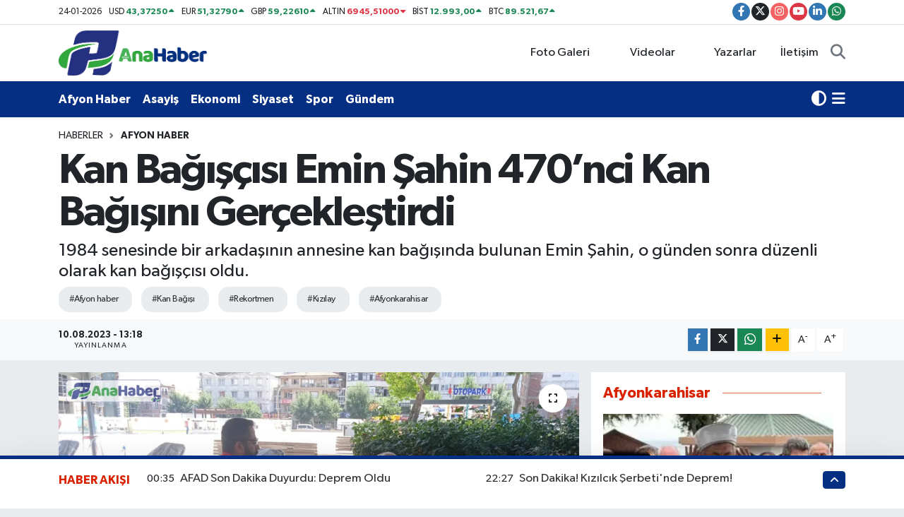

--- FILE ---
content_type: text/html; charset=UTF-8
request_url: https://www.afyonanahaber.com.tr/dunya-rekortmeni-kan-bagiscisi-emin-sahin-470nci-kan-bagisini-gerceklestirdi
body_size: 20530
content:
<!DOCTYPE html>
<html lang="tr" data-theme="flow">
<head>
<link rel="dns-prefetch" href="//www.afyonanahaber.com.tr">
<link rel="dns-prefetch" href="//afyonanahabercomtr.teimg.com">
<link rel="dns-prefetch" href="//static.tebilisim.com">
<link rel="dns-prefetch" href="//www.googletagmanager.com">
<link rel="dns-prefetch" href="//pagead2.googlesyndication.com">
<link rel="dns-prefetch" href="//cdn.ampproject.org">
<link rel="dns-prefetch" href="//mc.webvisor.org">
<link rel="dns-prefetch" href="//mc.yandex.ru">
<link rel="dns-prefetch" href="//www.facebook.com">
<link rel="dns-prefetch" href="//www.twitter.com">
<link rel="dns-prefetch" href="//www.instagram.com">
<link rel="dns-prefetch" href="//www.youtube.com">
<link rel="dns-prefetch" href="//www.linkedin.com">
<link rel="dns-prefetch" href="//api.whatsapp.com">
<link rel="dns-prefetch" href="//www.w3.org">
<link rel="dns-prefetch" href="//x.com">
<link rel="dns-prefetch" href="//pinterest.com">
<link rel="dns-prefetch" href="//t.me">
<link rel="dns-prefetch" href="//tebilisim.com">
<link rel="dns-prefetch" href="//facebook.com">
<link rel="dns-prefetch" href="//twitter.com">

    <meta charset="utf-8">
<title>Kan Bağışçısı Emin Şahin 470’nci Kan Bağışını Gerçekleştirdi - Afyon Haberleri, Ana Haber Gazetesi, afyon kaza haberi</title>
<meta name="description" content="1984 senesinde bir arkadaşının annesine kan bağışında bulunan Emin Şahin, o günden sonra düzenli olarak kan bağışçısı oldu.">
<meta name="keywords" content="afyon haber, Kan Bağışı, Rekortmen, Kızılay, afyonkarahisar">
<link rel="canonical" href="https://www.afyonanahaber.com.tr/dunya-rekortmeni-kan-bagiscisi-emin-sahin-470nci-kan-bagisini-gerceklestirdi">
<meta name="viewport" content="width=device-width,initial-scale=1">
<meta name="X-UA-Compatible" content="IE=edge">
<meta name="robots" content="max-image-preview:large">
<meta name="theme-color" content="#052f83">
<meta name="title" content="Kan Bağışçısı Emin Şahin 470’nci Kan Bağışını Gerçekleştirdi">
<meta name="articleSection" content="news">
<meta name="datePublished" content="2023-08-10T13:18:00+03:00">
<meta name="dateModified" content="2023-08-10T13:18:00+03:00">
<meta name="articleAuthor" content="Haber Merkezi">
<meta name="author" content="Haber Merkezi">
<link rel="amphtml" href="https://www.afyonanahaber.com.tr/dunya-rekortmeni-kan-bagiscisi-emin-sahin-470nci-kan-bagisini-gerceklestirdi/amp">
<meta property="og:site_name" content="Afyon Haber, Ana Haber Gazetesi, Karahisar Medya">
<meta property="og:title" content="Kan Bağışçısı Emin Şahin 470’nci Kan Bağışını Gerçekleştirdi">
<meta property="og:description" content="1984 senesinde bir arkadaşının annesine kan bağışında bulunan Emin Şahin, o günden sonra düzenli olarak kan bağışçısı oldu.">
<meta property="og:url" content="https://www.afyonanahaber.com.tr/dunya-rekortmeni-kan-bagiscisi-emin-sahin-470nci-kan-bagisini-gerceklestirdi">
<meta property="og:image" content="https://afyonanahabercomtr.teimg.com/afyonanahaber-com-tr/uploads/2023/08/ana-manset-sablon-647.png">
<meta property="og:type" content="article">
<meta property="og:article:published_time" content="2023-08-10T13:18:00+03:00">
<meta property="og:article:modified_time" content="2023-08-10T13:18:00+03:00">
<meta name="twitter:card" content="summary_large_image">
<meta name="twitter:site" content="@anahaberafyon">
<meta name="twitter:title" content="Kan Bağışçısı Emin Şahin 470’nci Kan Bağışını Gerçekleştirdi">
<meta name="twitter:description" content="1984 senesinde bir arkadaşının annesine kan bağışında bulunan Emin Şahin, o günden sonra düzenli olarak kan bağışçısı oldu.">
<meta name="twitter:image" content="https://afyonanahabercomtr.teimg.com/afyonanahaber-com-tr/uploads/2023/08/ana-manset-sablon-647.png">
<meta name="twitter:url" content="https://www.afyonanahaber.com.tr/dunya-rekortmeni-kan-bagiscisi-emin-sahin-470nci-kan-bagisini-gerceklestirdi">
<link rel="shortcut icon" type="image/x-icon" href="https://afyonanahabercomtr.teimg.com/afyonanahaber-com-tr/uploads/2025/04/katman-3.png">
<link rel="manifest" href="https://www.afyonanahaber.com.tr/manifest.json?v=6.6.4" />
<link rel="preload" href="https://static.tebilisim.com/flow/assets/css/font-awesome/fa-solid-900.woff2" as="font" type="font/woff2" crossorigin />
<link rel="preload" href="https://static.tebilisim.com/flow/assets/css/font-awesome/fa-brands-400.woff2" as="font" type="font/woff2" crossorigin />
<link rel="preload" href="https://static.tebilisim.com/flow/assets/css/weather-icons/font/weathericons-regular-webfont.woff2" as="font" type="font/woff2" crossorigin />
<link rel="preload" href="https://static.tebilisim.com/flow/vendor/te/fonts/gibson/Gibson-Bold.woff2" as="font" type="font/woff2" crossorigin />
<link rel="preload" href="https://static.tebilisim.com/flow/vendor/te/fonts/gibson/Gibson-BoldItalic.woff2" as="font" type="font/woff2" crossorigin />
<link rel="preload" href="https://static.tebilisim.com/flow/vendor/te/fonts/gibson/Gibson-Italic.woff2" as="font" type="font/woff2" crossorigin />
<link rel="preload" href="https://static.tebilisim.com/flow/vendor/te/fonts/gibson/Gibson-Light.woff2" as="font" type="font/woff2" crossorigin />
<link rel="preload" href="https://static.tebilisim.com/flow/vendor/te/fonts/gibson/Gibson-LightItalic.woff2" as="font" type="font/woff2" crossorigin />
<link rel="preload" href="https://static.tebilisim.com/flow/vendor/te/fonts/gibson/Gibson-SemiBold.woff2" as="font" type="font/woff2" crossorigin />
<link rel="preload" href="https://static.tebilisim.com/flow/vendor/te/fonts/gibson/Gibson-SemiBoldItalic.woff2" as="font" type="font/woff2" crossorigin />
<link rel="preload" href="https://static.tebilisim.com/flow/vendor/te/fonts/gibson/Gibson.woff2" as="font" type="font/woff2" crossorigin />


<link rel="preload" as="style" href="https://static.tebilisim.com/flow/vendor/te/fonts/gibson.css?v=6.6.4">
<link rel="stylesheet" href="https://static.tebilisim.com/flow/vendor/te/fonts/gibson.css?v=6.6.4">

<style>:root {
        --te-link-color: #333;
        --te-link-hover-color: #000;
        --te-font: "Gibson";
        --te-secondary-font: "Gibson";
        --te-h1-font-size: 60px;
        --te-color: #052f83;
        --te-hover-color: #d92200;
        --mm-ocd-width: 85%!important; /*  Mobil Menü Genişliği */
        --swiper-theme-color: var(--te-color)!important;
        --header-13-color: #ffc107;
    }</style><link rel="preload" as="style" href="https://static.tebilisim.com/flow/assets/vendor/bootstrap/css/bootstrap.min.css?v=6.6.4">
<link rel="stylesheet" href="https://static.tebilisim.com/flow/assets/vendor/bootstrap/css/bootstrap.min.css?v=6.6.4">
<link rel="preload" as="style" href="https://static.tebilisim.com/flow/assets/css/app6.6.4.min.css">
<link rel="stylesheet" href="https://static.tebilisim.com/flow/assets/css/app6.6.4.min.css">



<script type="application/ld+json">{"@context":"https:\/\/schema.org","@type":"WebSite","url":"https:\/\/www.afyonanahaber.com.tr","potentialAction":{"@type":"SearchAction","target":"https:\/\/www.afyonanahaber.com.tr\/arama?q={query}","query-input":"required name=query"}}</script>

<script type="application/ld+json">{"@context":"https:\/\/schema.org","@type":"NewsMediaOrganization","url":"https:\/\/www.afyonanahaber.com.tr","name":"Ana Haber Gazetesi","logo":"https:\/\/afyonanahabercomtr.teimg.com\/afyonanahaber-com-tr\/uploads\/2025\/04\/pnggg.png","sameAs":["https:\/\/www.facebook.com\/anahaberafyon","https:\/\/www.twitter.com\/anahaberafyon","https:\/\/www.linkedin.com\/company\/anahabergazetesi\/","https:\/\/www.youtube.com\/channel\/UCapZsHlZYoFLVYE0wEPLV1g\/editing","https:\/\/www.instagram.com\/anahaberafyon"]}</script>

<script type="application/ld+json">{"@context":"https:\/\/schema.org","@graph":[{"@type":"SiteNavigationElement","name":"Ana Sayfa","url":"https:\/\/www.afyonanahaber.com.tr","@id":"https:\/\/www.afyonanahaber.com.tr"},{"@type":"SiteNavigationElement","name":"T\u00fcrkiye","url":"https:\/\/www.afyonanahaber.com.tr\/turkiye","@id":"https:\/\/www.afyonanahaber.com.tr\/turkiye"},{"@type":"SiteNavigationElement","name":"D\u00fcnya","url":"https:\/\/www.afyonanahaber.com.tr\/dunya","@id":"https:\/\/www.afyonanahaber.com.tr\/dunya"},{"@type":"SiteNavigationElement","name":"Yurt Haber","url":"https:\/\/www.afyonanahaber.com.tr\/yurt-haber","@id":"https:\/\/www.afyonanahaber.com.tr\/yurt-haber"},{"@type":"SiteNavigationElement","name":"Afyon Haber","url":"https:\/\/www.afyonanahaber.com.tr\/afyon-haber","@id":"https:\/\/www.afyonanahaber.com.tr\/afyon-haber"},{"@type":"SiteNavigationElement","name":"Siyaset","url":"https:\/\/www.afyonanahaber.com.tr\/siyaset","@id":"https:\/\/www.afyonanahaber.com.tr\/siyaset"},{"@type":"SiteNavigationElement","name":"Ekonomi","url":"https:\/\/www.afyonanahaber.com.tr\/ekonomi","@id":"https:\/\/www.afyonanahaber.com.tr\/ekonomi"},{"@type":"SiteNavigationElement","name":"E\u011fitim","url":"https:\/\/www.afyonanahaber.com.tr\/egitim","@id":"https:\/\/www.afyonanahaber.com.tr\/egitim"},{"@type":"SiteNavigationElement","name":"Sa\u011fl\u0131k","url":"https:\/\/www.afyonanahaber.com.tr\/saglik","@id":"https:\/\/www.afyonanahaber.com.tr\/saglik"},{"@type":"SiteNavigationElement","name":"Spor","url":"https:\/\/www.afyonanahaber.com.tr\/spor","@id":"https:\/\/www.afyonanahaber.com.tr\/spor"},{"@type":"SiteNavigationElement","name":"Teknoloji","url":"https:\/\/www.afyonanahaber.com.tr\/teknoloji","@id":"https:\/\/www.afyonanahaber.com.tr\/teknoloji"},{"@type":"SiteNavigationElement","name":"K\u00fclt\u00fcr - Sanat","url":"https:\/\/www.afyonanahaber.com.tr\/kultur-sanat","@id":"https:\/\/www.afyonanahaber.com.tr\/kultur-sanat"},{"@type":"SiteNavigationElement","name":"Ya\u015fam","url":"https:\/\/www.afyonanahaber.com.tr\/yasam","@id":"https:\/\/www.afyonanahaber.com.tr\/yasam"},{"@type":"SiteNavigationElement","name":"G\u00fcndem","url":"https:\/\/www.afyonanahaber.com.tr\/gundem","@id":"https:\/\/www.afyonanahaber.com.tr\/gundem"},{"@type":"SiteNavigationElement","name":"Yerel","url":"https:\/\/www.afyonanahaber.com.tr\/yerel","@id":"https:\/\/www.afyonanahaber.com.tr\/yerel"},{"@type":"SiteNavigationElement","name":"Magazin","url":"https:\/\/www.afyonanahaber.com.tr\/magazin","@id":"https:\/\/www.afyonanahaber.com.tr\/magazin"},{"@type":"SiteNavigationElement","name":"Asayi\u015f","url":"https:\/\/www.afyonanahaber.com.tr\/asayis","@id":"https:\/\/www.afyonanahaber.com.tr\/asayis"},{"@type":"SiteNavigationElement","name":"Bilim ve teknoloji","url":"https:\/\/www.afyonanahaber.com.tr\/bilim-ve-teknoloji","@id":"https:\/\/www.afyonanahaber.com.tr\/bilim-ve-teknoloji"},{"@type":"SiteNavigationElement","name":"Genel","url":"https:\/\/www.afyonanahaber.com.tr\/genel","@id":"https:\/\/www.afyonanahaber.com.tr\/genel"},{"@type":"SiteNavigationElement","name":"Politika","url":"https:\/\/www.afyonanahaber.com.tr\/politika","@id":"https:\/\/www.afyonanahaber.com.tr\/politika"},{"@type":"SiteNavigationElement","name":"\u00c7evre","url":"https:\/\/www.afyonanahaber.com.tr\/cevre","@id":"https:\/\/www.afyonanahaber.com.tr\/cevre"},{"@type":"SiteNavigationElement","name":"Haberde insan","url":"https:\/\/www.afyonanahaber.com.tr\/haberde-insan","@id":"https:\/\/www.afyonanahaber.com.tr\/haberde-insan"},{"@type":"SiteNavigationElement","name":"Gizlilik \u0130lkeleri","url":"https:\/\/www.afyonanahaber.com.tr\/gizlilik-ilkeleri","@id":"https:\/\/www.afyonanahaber.com.tr\/gizlilik-ilkeleri"},{"@type":"SiteNavigationElement","name":"404 - Arad\u0131\u011f\u0131n\u0131z Sayfa Bulunamad\u0131","url":"https:\/\/www.afyonanahaber.com.tr\/404-aradiginiz-sayfa-bulunamadi","@id":"https:\/\/www.afyonanahaber.com.tr\/404-aradiginiz-sayfa-bulunamadi"},{"@type":"SiteNavigationElement","name":"\u0130leti\u015fim","url":"https:\/\/www.afyonanahaber.com.tr\/iletisim","@id":"https:\/\/www.afyonanahaber.com.tr\/iletisim"},{"@type":"SiteNavigationElement","name":"Yasal Uyar\u0131","url":"https:\/\/www.afyonanahaber.com.tr\/yasal-uyari","@id":"https:\/\/www.afyonanahaber.com.tr\/yasal-uyari"},{"@type":"SiteNavigationElement","name":"K\u00fcnye","url":"https:\/\/www.afyonanahaber.com.tr\/kunye","@id":"https:\/\/www.afyonanahaber.com.tr\/kunye"},{"@type":"SiteNavigationElement","name":"Gizlilik S\u00f6zle\u015fmesi","url":"https:\/\/www.afyonanahaber.com.tr\/gizlilik-sozlesmesi","@id":"https:\/\/www.afyonanahaber.com.tr\/gizlilik-sozlesmesi"},{"@type":"SiteNavigationElement","name":"Yazarlar","url":"https:\/\/www.afyonanahaber.com.tr\/yazarlar","@id":"https:\/\/www.afyonanahaber.com.tr\/yazarlar"},{"@type":"SiteNavigationElement","name":"Foto Galeri","url":"https:\/\/www.afyonanahaber.com.tr\/foto-galeri","@id":"https:\/\/www.afyonanahaber.com.tr\/foto-galeri"},{"@type":"SiteNavigationElement","name":"Video Galeri","url":"https:\/\/www.afyonanahaber.com.tr\/video","@id":"https:\/\/www.afyonanahaber.com.tr\/video"},{"@type":"SiteNavigationElement","name":"Biyografiler","url":"https:\/\/www.afyonanahaber.com.tr\/biyografi","@id":"https:\/\/www.afyonanahaber.com.tr\/biyografi"},{"@type":"SiteNavigationElement","name":"Vefatlar","url":"https:\/\/www.afyonanahaber.com.tr\/vefat","@id":"https:\/\/www.afyonanahaber.com.tr\/vefat"},{"@type":"SiteNavigationElement","name":"R\u00f6portajlar","url":"https:\/\/www.afyonanahaber.com.tr\/roportaj","@id":"https:\/\/www.afyonanahaber.com.tr\/roportaj"},{"@type":"SiteNavigationElement","name":"Anketler","url":"https:\/\/www.afyonanahaber.com.tr\/anketler","@id":"https:\/\/www.afyonanahaber.com.tr\/anketler"},{"@type":"SiteNavigationElement","name":"Ba\u015fmak\u00e7\u0131 Bug\u00fcn, Yar\u0131n ve 1 Haftal\u0131k Hava Durumu Tahmini","url":"https:\/\/www.afyonanahaber.com.tr\/basmakci-hava-durumu","@id":"https:\/\/www.afyonanahaber.com.tr\/basmakci-hava-durumu"},{"@type":"SiteNavigationElement","name":"Ba\u015fmak\u00e7\u0131 Namaz Vakitleri","url":"https:\/\/www.afyonanahaber.com.tr\/basmakci-namaz-vakitleri","@id":"https:\/\/www.afyonanahaber.com.tr\/basmakci-namaz-vakitleri"},{"@type":"SiteNavigationElement","name":"Puan Durumu ve Fikst\u00fcr","url":"https:\/\/www.afyonanahaber.com.tr\/futbol\/super-lig-puan-durumu-ve-fikstur","@id":"https:\/\/www.afyonanahaber.com.tr\/futbol\/super-lig-puan-durumu-ve-fikstur"}]}</script>

<script type="application/ld+json">{"@context":"https:\/\/schema.org","@type":"BreadcrumbList","itemListElement":[{"@type":"ListItem","position":1,"item":{"@type":"Thing","@id":"https:\/\/www.afyonanahaber.com.tr","name":"Haberler"}}]}</script>
<script type="application/ld+json">{"@context":"https:\/\/schema.org","@type":"NewsArticle","headline":"Kan Ba\u011f\u0131\u015f\u00e7\u0131s\u0131 Emin \u015eahin 470\u2019nci Kan Ba\u011f\u0131\u015f\u0131n\u0131 Ger\u00e7ekle\u015ftirdi","articleSection":"Afyon Haber","dateCreated":"2023-08-10T13:18:00+03:00","datePublished":"2023-08-10T13:18:00+03:00","dateModified":"2023-08-10T13:18:00+03:00","wordCount":308,"genre":"news","mainEntityOfPage":{"@type":"WebPage","@id":"https:\/\/www.afyonanahaber.com.tr\/dunya-rekortmeni-kan-bagiscisi-emin-sahin-470nci-kan-bagisini-gerceklestirdi"},"articleBody":"<p>Kan ba\u011f\u0131\u015f\u0131 alan\u0131nda 6 defa d\u00fcnya rekortmeni olan \u015eahin\u2019in hedefi 500\u2019nc\u00fc \u00fcnite kan ba\u011f\u0131\u015f\u0131n\u0131 ger\u00e7ekle\u015ftirmek.<br \/>\r\n\u0130smini ger\u00e7ekle\u015ftirdi\u011fi kan ba\u011f\u0131\u015flar\u0131 ile duyuran \u015eahin, kam ba\u011f\u0131\u015f\u0131 alan\u0131nda rekortmenli\u011fi kimseye kapt\u0131rmamak i\u00e7in g\u00f6n\u00fcll\u00fc ba\u011f\u0131\u015flar\u0131na devam ediyor. \u015eahin, 470\u2019nci kan ba\u011f\u0131\u015f\u0131n\u0131 Afyonkarahisar\u2019da T\u00fcrk K\u0131z\u0131lay\u0131 taraf\u0131ndan kurulan kan ba\u011f\u0131\u015f \u00e7ad\u0131r\u0131nda ger\u00e7ekle\u015ftirdi. Kan ba\u011f\u0131\u015f\u0131n\u0131n insan\u0131 zinde tuttu\u011funa dikkat \u00e7eken \u015eahin, \u0130hlas Haber Ajans\u0131 (\u0130HA) muhabirine yapt\u0131\u011f\u0131 a\u00e7\u0131klamada ba\u011f\u0131\u015flara devam edece\u011fini ifade etti. \u015eahin, \u201c60 ya\u015f\u0131nday\u0131m, T\u00fcrk K\u0131z\u0131lay\u0131\u2019na 303\u2019nc\u00fc kan ba\u011f\u0131\u015f\u0131m\u0131 yapaca\u011f\u0131m. Hayat\u0131m boyunca ba\u011f\u0131\u015flad\u0131\u011f\u0131m kan miktar\u0131 470 \u00fcnitedir. 6 defa d\u00fcnya rekortmenli\u011fim var ve y\u0131lda 28 \u00fcnite kan ba\u011f\u0131\u015flad\u0131m. Kan ba\u011f\u0131\u015f\u0131 1984 y\u0131l\u0131nda bir arkada\u015f\u0131m\u0131n annesine yapt\u0131\u011f\u0131m ba\u011f\u0131\u015f ile ba\u015flad\u0131. Ben b\u00fct\u00fcn vatanda\u015flar\u0131m\u0131z\u0131 kan ba\u011f\u0131\u015f\u0131na davet ediyorum. Kan\u0131 yapan herhangi bir alet, ara\u00e7, gere\u00e7 ya da laboratuvar yoktur. Kan\u0131n tek \u00fcretim kayna\u011f\u0131 insan v\u00fccududur. Kan\u0131n s\u00fcrekli acil oldu\u011fu unutulmamal\u0131\u201d dedi.<br \/>\r\n<br \/>\r\n\u201cHedefim 500\u2019nc\u00fc kan ba\u011f\u0131\u015f\u0131n\u0131 yapmak\u201d<br \/>\r\nHedefinin 500 \u00fcnite kan ba\u011f\u0131\u015f\u0131 yapmak oldu\u011funu dile getiren \u015eahin a\u00e7\u0131klamalar\u0131n\u0131 \u015f\u00f6yle s\u00fcrd\u00fcrd\u00fc:<br \/>\r\n\u201cBir tak\u0131m i\u015flerim i\u00e7in Afyonkarahisar\u2019a geldim ve burada K\u0131z\u0131lay kan ba\u011f\u0131\u015f \u00e7ad\u0131r\u0131n\u0131 g\u00f6rd\u00fcm. G\u00f6r\u00fcnce yine kan ba\u011f\u0131\u015f\u0131nda bulunmaya karar verdim. T\u00fcm Afyonkarahisarl\u0131lar\u0131 da kan ba\u011f\u0131\u015f\u0131na davet ediyorum. Hedefim 500\u2019nc\u00fc kan ba\u011f\u0131\u015f\u0131n\u0131 yapmak. \u00c7\u00fcnk\u00fc 500\u2019\u00fc bulunca ya\u015f\u0131mdan dolay\u0131 b\u0131rakmak zorunda kalaca\u011f\u0131m. \u00c7\u00fcnk\u00fc ya\u015f\u0131m o zamanda 65 olacak. Amac\u0131m tamamen kan ba\u011f\u0131\u015f\u0131n\u0131 sevdirmek.\u201d<br \/>\r\n\u015eahin a\u00e7\u0131klamas\u0131n\u0131n ard\u0131ndan kan ba\u011f\u0131\u015f \u00e7ad\u0131r\u0131na giderek 470\u2019nci kan ba\u011f\u0131\u015f\u0131n\u0131 yapt\u0131.<\/p>","description":"1984 senesinde bir arkada\u015f\u0131n\u0131n annesine kan ba\u011f\u0131\u015f\u0131nda bulunan Emin \u015eahin, o g\u00fcnden sonra d\u00fczenli olarak kan ba\u011f\u0131\u015f\u00e7\u0131s\u0131 oldu.","inLanguage":"tr-TR","keywords":["afyon haber","Kan Ba\u011f\u0131\u015f\u0131","Rekortmen","K\u0131z\u0131lay","afyonkarahisar"],"image":{"@type":"ImageObject","url":"https:\/\/afyonanahabercomtr.teimg.com\/crop\/1280x720\/afyonanahaber-com-tr\/uploads\/2023\/08\/ana-manset-sablon-647.png","width":"1280","height":"720","caption":"Kan Ba\u011f\u0131\u015f\u00e7\u0131s\u0131 Emin \u015eahin 470\u2019nci Kan Ba\u011f\u0131\u015f\u0131n\u0131 Ger\u00e7ekle\u015ftirdi"},"publishingPrinciples":"https:\/\/www.afyonanahaber.com.tr\/gizlilik-sozlesmesi","isFamilyFriendly":"http:\/\/schema.org\/True","isAccessibleForFree":"http:\/\/schema.org\/True","publisher":{"@type":"Organization","name":"Ana Haber Gazetesi","image":"https:\/\/afyonanahabercomtr.teimg.com\/afyonanahaber-com-tr\/uploads\/2025\/04\/pnggg.png","logo":{"@type":"ImageObject","url":"https:\/\/afyonanahabercomtr.teimg.com\/afyonanahaber-com-tr\/uploads\/2025\/04\/pnggg.png","width":"640","height":"375"}},"author":{"@type":"Person","name":"Ana Haber Gazetesi","honorificPrefix":"","jobTitle":"","url":null}}</script>
<script data-cfasync="false" src="https://static.tebilisim.com/flow/assets/js/dark-mode.js?v=6.6.4"></script>





<!-- Google tag (gtag.js) -->
<script async src="https://www.googletagmanager.com/gtag/js?id=G-9KLRW001RJ"></script>
<script>
  window.dataLayer = window.dataLayer || [];
  function gtag(){dataLayer.push(arguments);}
  gtag('js', new Date());

  gtag('config', 'G-9KLRW001RJ');
</script>

<script async src="https://www.googletagmanager.com/gtag/js?id=UA-91736744-1"></script>
<script>
  window.dataLayer = window.dataLayer || [];
  function gtag(){dataLayer.push(arguments);}
  gtag('js', new Date());

  gtag('config', 'UA-91736744-1');
</script>

<script async src="https://pagead2.googlesyndication.com/pagead/js/adsbygoogle.js?client=ca-pub-7842065006521111"
     crossorigin="anonymous"></script>
     
     <script async custom-element="amp-auto-ads"
        src="https://cdn.ampproject.org/v0/amp-auto-ads-0.1.js">
</script>


<script async src="https://www.googletagmanager.com/gtag/js?id=G-YCSJE1GRLY"></script>
<script>
  window.dataLayer = window.dataLayer || [];
  function gtag(){dataLayer.push(arguments);}
  gtag('js', new Date());

  gtag('config', 'G-YCSJE1GRLY');
  <amp-auto-ads type="adsense"
        data-ad-client="ca-pub-7842065006521111">
</amp-auto-ads>
</script>


<!-- Yandex.Metrika counter -->
<script type="text/javascript">
    (function(m,e,t,r,i,k,a){
        m[i]=m[i]||function(){(m[i].a=m[i].a||[]).push(arguments)};
        m[i].l=1*new Date();
        for (var j = 0; j < document.scripts.length; j++) {if (document.scripts[j].src === r) { return; }}
        k=e.createElement(t),a=e.getElementsByTagName(t)[0],k.async=1,k.src=r,a.parentNode.insertBefore(k,a)
    })(window, document,'script','https://mc.webvisor.org/metrika/tag_ww.js?id=106286099', 'ym');

    ym(106286099, 'init', {ssr:true, clickmap:true, ecommerce:"dataLayer", accurateTrackBounce:true, trackLinks:true});
</script>
<noscript><div><img src="https://mc.yandex.ru/watch/106286099" style="position:absolute; left:-9999px;" alt="" /></div></noscript>
<!-- /Yandex.Metrika counter -->

<meta name="google-site-verification" content="bCYh2qJHgai46sY5IiKi0PiE8ZrvEzlW6g8tY-CBtc0" />

<!-- Google tag (gtag.js) -->
<script async src="https://www.googletagmanager.com/gtag/js?id=G-0GR2EF45N4"></script>
<script>
  window.dataLayer = window.dataLayer || [];
  function gtag(){dataLayer.push(arguments);}
  gtag('js', new Date());

  gtag('config', 'G-0GR2EF45N4');
</script>






</head>




<body class="d-flex flex-column min-vh-100">

    <div data-pagespeed="true"><!-- Yandex.Metrika counter -->
<script type="text/javascript">
    (function(m,e,t,r,i,k,a){
        m[i]=m[i]||function(){(m[i].a=m[i].a||[]).push(arguments)};
        m[i].l=1*new Date();
        for (var j = 0; j < document.scripts.length; j++) {if (document.scripts[j].src === r) { return; }}
        k=e.createElement(t),a=e.getElementsByTagName(t)[0],k.async=1,k.src=r,a.parentNode.insertBefore(k,a)
    })(window, document,'script','https://mc.webvisor.org/metrika/tag_ww.js?id=106286099', 'ym');

    ym(106286099, 'init', {ssr:true, webvisor:true, clickmap:true, ecommerce:"dataLayer", accurateTrackBounce:true, trackLinks:true});
</script>
<noscript><div><img src="https://mc.yandex.ru/watch/106286099" style="position:absolute; left:-9999px;" alt="" /></div></noscript>
<!-- /Yandex.Metrika counter --></div>
    

    <header class="header-7">
    <div class="top-header d-none d-lg-block bg-white border-bottom">
        <div class="container">
            <div class="d-flex justify-content-between align-items-center small py-1">
                                    <!-- PİYASALAR -->
        <ul class="top-currency list-unstyled list-inline mb-0 text-dark">
        <li class="list-inline-item">24-01-2026</li>
        <li class="list-inline-item dolar">
            USD
            <span class="fw-bold text-success value">43,37250</span>
            <span class="text-success"><i class="fa fa-caret-up"></i></span>
        </li>
        <li class="list-inline-item euro">
            EUR
            <span class="fw-bold text-success value">51,32790</span>
            <span class="text-success"><i class="fa fa-caret-up"></i></span>
        </li>
        <li class="list-inline-item euro">
            GBP
            <span class="fw-bold text-success value">59,22610</span>
            <span class="text-success"><i class="fa fa-caret-up"></i></span>
        </li>
        <li class="list-inline-item altin">
            ALTIN
            <span class="fw-bold text-danger value">6945,51000</span>
            <span class="text-danger"><i class="fa fa-caret-down"></i></span>
        </li>
        <li class="list-inline-item bist">
            BİST
            <span class="fw-bold text-success value">12.993,00</span>
            <span class="text-success"><i class="fa fa-caret-up"></i></span>
        </li>

        <li class="list-inline-item btc">
            BTC
            <span class="fw-bold text-success value">89.521,67</span>
            <span class="text-success"><i class="fa fa-caret-up"></i></span>
        </li>
    </ul>

    

                
                <div class="top-social-media">
                                        <a href="https://www.facebook.com/anahaberafyon" target="_blank" class="btn btn-sm btn-primary rounded-pill" rel="nofollow noreferrer noopener"><i class="fab fa-facebook-f text-white"></i></a>
                                                            <a href="https://www.twitter.com/anahaberafyon" class="btn btn-sm btn-dark rounded-pill" target="_blank" rel="nofollow noreferrer noopener"><i class="fab fa-x-twitter text-white"></i></a>
                                                            <a href="https://www.instagram.com/anahaberafyon" class="btn btn-sm btn-magenta rounded-pill" target="_blank" rel="nofollow noreferrer noopener"><i class="fab fa-instagram text-white"></i></a>
                                                            <a href="https://www.youtube.com/channel/UCapZsHlZYoFLVYE0wEPLV1g/editing" class="btn btn-sm btn-danger rounded-pill" target="_blank" rel="nofollow noreferrer noopener"><i class="fab fa-youtube text-white"></i></a>
                                                            <a href="https://www.linkedin.com/company/anahabergazetesi/" target="_blank" class="btn btn-sm btn-primary rounded-pill" rel="nofollow noreferrer noopener"><i class="fab fa-linkedin-in text-white"></i></a>
                                                                                                                                            <a href="https://api.whatsapp.com/send?phone=05424820303" class="btn btn-sm  btn-success rounded-pill" target="_blank" rel="nofollow noreferrer noopener"><i class="fab fa-whatsapp text-white"></i></a>
                                    </div>
            </div>
        </div>
    </div>
    <nav class="main-menu navbar navbar-expand-lg bg-white py-1 ps-0 py-2">
        <div class="container">
            <div class="d-lg-none">
                <a href="#menu" title="Ana Menü"><i class="fa fa-bars fa-lg"></i></a>
            </div>
            <div>
                                <a class="navbar-brand me-0" href="/" title="Afyon Haber, Ana Haber Gazetesi, Karahisar Medya">
                    <img src="https://afyonanahabercomtr.teimg.com/afyonanahaber-com-tr/uploads/2025/04/pnggg.png" alt="Afyon Haber, Ana Haber Gazetesi, Karahisar Medya" width="210" height="40" class="light-mode img-fluid flow-logo">
<img src="https://afyonanahabercomtr.teimg.com/afyonanahaber-com-tr/uploads/2025/04/katman.png" alt="Afyon Haber, Ana Haber Gazetesi, Karahisar Medya" width="210" height="40" class="dark-mode img-fluid flow-logo d-none">

                </a>
                            </div>

            <ul class="nav d-flex justify-content-end">
                <ul  class="nav">
        <li class="nav-item   d-none d-lg-block">
        <a href="/foto-galeri" class="nav-link nav-link" target="_self" title="Foto Galeri"><i class="fa fa-camera me-1 text-white mr-1"></i>Foto Galeri</a>
        
    </li>
        <li class="nav-item   d-none d-lg-block">
        <a href="/video" class="nav-link nav-link" target="_self" title="Videolar"><i class="fa fa-video me-1 text-white mr-1"></i>Videolar</a>
        
    </li>
        <li class="nav-item   d-none d-lg-block">
        <a href="/yazarlar" class="nav-link nav-link" target="_self" title="Yazarlar"><i class="fa fa-pen-nib me-1 text-white mr-1"></i>Yazarlar</a>
        
    </li>
        <li class="nav-item   d-none d-lg-block">
        <a href="/iletisim" class="nav-link nav-link" target="_self" title="İletişim">İletişim</a>
        
    </li>
    </ul>

                <li class="nav-item dropdown d-lg-none">
    <a href="#" class="nav-link p-0 my-2 me-2 text-secondary " data-bs-toggle="dropdown" data-bs-display="static">
        <i class="fas fa-adjust fa-lg theme-icon-active"></i>
    </a>
    <ul class="dropdown-menu min-w-auto dropdown-menu-end shadow-none border-0 rounded-0">
        <li>
            <button type="button" class="dropdown-item d-flex align-items-center active" data-bs-theme-value="light">
                <i class="fa fa-sun me-1 mode-switch"></i>
                Açık
            </button>
        </li>
        <li>
            <button type="button" class="dropdown-item d-flex align-items-center" data-bs-theme-value="dark">
                <i class="fa fa-moon me-1 mode-switch"></i>
                Koyu
            </button>
        </li>
        <li>
            <button type="button" class="dropdown-item d-flex align-items-center" data-bs-theme-value="auto">
                <i class="fas fa-adjust me-1 mode-switch"></i>
                Sistem
            </button>
        </li>
    </ul>
</li>

                <li class="nav-item">
                    <a href="/arama" class="nav-link p-0 my-2 text-secondary" title="Ara">
                        <i class="fa fa-search fa-lg"></i>
                    </a>
                </li>
            </ul>
        </div>
    </nav>
    <div class="category-menu navbar navbar-expand-lg d-none d-lg-block shadow-sm bg-te-color py-1">
        <div class="container">
            <ul  class="nav fw-semibold">
        <li class="nav-item   ">
        <a href="/afyon-haber" class="nav-link text-white ps-0" target="_self" title="Afyon Haber">Afyon Haber</a>
        
    </li>
        <li class="nav-item   ">
        <a href="/asayis" class="nav-link text-white ps-0" target="_self" title="Asayiş">Asayiş</a>
        
    </li>
        <li class="nav-item   ">
        <a href="/ekonomi" class="nav-link text-white ps-0" target="_self" title="Ekonomi">Ekonomi</a>
        
    </li>
        <li class="nav-item   ">
        <a href="/siyaset" class="nav-link text-white ps-0" target="_self" title="Siyaset">Siyaset</a>
        
    </li>
        <li class="nav-item   ">
        <a href="/spor" class="nav-link text-white ps-0" target="_self" title="Spor">Spor</a>
        
    </li>
        <li class="nav-item   ">
        <a href="/gundem" class="nav-link text-white ps-0" target="_self" title="Gündem">Gündem</a>
        
    </li>
    </ul>

            <ul class="nav">
                <li class="nav-item dropdown d-none d-lg-block">
    <a href="#" class="nav-link p-0 me-2 text-white " data-bs-toggle="dropdown" data-bs-display="static">
        <i class="fas fa-adjust fa-lg theme-icon-active"></i>
    </a>
    <ul class="dropdown-menu min-w-auto dropdown-menu-end shadow-none border-0 rounded-0">
        <li>
            <button type="button" class="dropdown-item d-flex align-items-center active" data-bs-theme-value="light">
                <i class="fa fa-sun me-1 mode-switch"></i>
                Açık
            </button>
        </li>
        <li>
            <button type="button" class="dropdown-item d-flex align-items-center" data-bs-theme-value="dark">
                <i class="fa fa-moon me-1 mode-switch"></i>
                Koyu
            </button>
        </li>
        <li>
            <button type="button" class="dropdown-item d-flex align-items-center" data-bs-theme-value="auto">
                <i class="fas fa-adjust me-1 mode-switch"></i>
                Sistem
            </button>
        </li>
    </ul>
</li>

                <li class="nav-item dropdown position-static">
                    <a class="nav-link p-0 text-white" data-bs-toggle="dropdown" href="#" aria-haspopup="true"
                        aria-expanded="false" title="Ana Menü">
                        <i class="fa fa-bars fa-lg"></i>
                    </a>
                    <div class="mega-menu dropdown-menu dropdown-menu-end text-capitalize shadow-lg border-0 rounded-0">

    <div class="row g-3 small p-3">

                <div class="col">
            <div class="extra-sections bg-light p-3 border">
                <a href="https://www.afyonanahaber.com.tr/afyonkarahisar-nobetci-eczaneler" title="Afyonkarahisar Nöbetçi Eczaneler" class="d-block border-bottom pb-2 mb-2" target="_self"><i class="fa-solid fa-capsules me-2"></i>Afyonkarahisar Nöbetçi Eczaneler</a>
<a href="https://www.afyonanahaber.com.tr/afyonkarahisar-hava-durumu" title="Afyonkarahisar Hava Durumu" class="d-block border-bottom pb-2 mb-2" target="_self"><i class="fa-solid fa-cloud-sun me-2"></i>Afyonkarahisar Hava Durumu</a>
<a href="https://www.afyonanahaber.com.tr/afyonkarahisar-namaz-vakitleri" title="Afyonkarahisar Namaz Vakitleri" class="d-block border-bottom pb-2 mb-2" target="_self"><i class="fa-solid fa-mosque me-2"></i>Afyonkarahisar Namaz Vakitleri</a>
<a href="https://www.afyonanahaber.com.tr/afyonkarahisar-trafik-durumu" title="Afyonkarahisar Trafik Yoğunluk Haritası" class="d-block border-bottom pb-2 mb-2" target="_self"><i class="fa-solid fa-car me-2"></i>Afyonkarahisar Trafik Yoğunluk Haritası</a>
<a href="https://www.afyonanahaber.com.tr/futbol/super-lig-puan-durumu-ve-fikstur" title="Süper Lig Puan Durumu ve Fikstür" class="d-block border-bottom pb-2 mb-2" target="_self"><i class="fa-solid fa-chart-bar me-2"></i>Süper Lig Puan Durumu ve Fikstür</a>
<a href="https://www.afyonanahaber.com.tr/tum-mansetler" title="Tüm Manşetler" class="d-block border-bottom pb-2 mb-2" target="_self"><i class="fa-solid fa-newspaper me-2"></i>Tüm Manşetler</a>
<a href="https://www.afyonanahaber.com.tr/sondakika-haberleri" title="Son Dakika Haberleri" class="d-block border-bottom pb-2 mb-2" target="_self"><i class="fa-solid fa-bell me-2"></i>Son Dakika Haberleri</a>

            </div>
        </div>
        
        <div class="col">
        <a href="/egitim" class="d-block border-bottom  pb-2 mb-2" target="_self" title="Eğitim">Eğitim</a>
            <a href="/saglik" class="d-block border-bottom  pb-2 mb-2" target="_self" title="Sağlık">Sağlık</a>
            <a href="/yurt-haber" class="d-block border-bottom  pb-2 mb-2" target="_self" title="Yurt Haber">Yurt Haber</a>
            <a href="/teknoloji" class="d-block border-bottom  pb-2 mb-2" target="_self" title="Teknoloji">Teknoloji</a>
            <a href="/kultur-sanat" class="d-block border-bottom  pb-2 mb-2" target="_self" title="Kültür - Sanat">Kültür - Sanat</a>
            <a href="/yasam" class="d-block border-bottom  pb-2 mb-2" target="_self" title="Yaşam">Yaşam</a>
        </div>


    </div>

    <div class="p-3 bg-light">
                <a class="me-3"
            href="https://www.facebook.com/anahaberafyon" target="_blank" rel="nofollow noreferrer noopener"><i class="fab fa-facebook me-2 text-navy"></i> Facebook</a>
                        <a class="me-3"
            href="https://www.twitter.com/anahaberafyon" target="_blank" rel="nofollow noreferrer noopener"><i class="fab fa-x-twitter "></i> Twitter</a>
                        <a class="me-3"
            href="https://www.instagram.com/anahaberafyon" target="_blank" rel="nofollow noreferrer noopener"><i class="fab fa-instagram me-2 text-magenta"></i> Instagram</a>
                        <a class="me-3"
            href="https://www.linkedin.com/company/anahabergazetesi/" target="_blank" rel="nofollow noreferrer noopener"><i class="fab fa-linkedin me-2 text-navy"></i> Linkedin</a>
                        <a class="me-3"
            href="https://www.youtube.com/channel/UCapZsHlZYoFLVYE0wEPLV1g/editing" target="_blank" rel="nofollow noreferrer noopener"><i class="fab fa-youtube me-2 text-danger"></i> Youtube</a>
                                                <a class="" href="https://api.whatsapp.com/send?phone=05424820303" title="Whatsapp" rel="nofollow noreferrer noopener"><i
            class="fab fa-whatsapp me-2 text-navy"></i> WhatsApp İhbar Hattı</a>    </div>

    <div class="mega-menu-footer p-2 bg-te-color">
        <a class="dropdown-item text-white" href="/kunye" title="Künye"><i class="fa fa-id-card me-2"></i> Künye</a>
        <a class="dropdown-item text-white" href="/iletisim" title="İletişim"><i class="fa fa-envelope me-2"></i> İletişim</a>
        <a class="dropdown-item text-white" href="/rss-baglantilari" title="RSS Bağlantıları"><i class="fa fa-rss me-2"></i> RSS Bağlantıları</a>
        <a class="dropdown-item text-white" href="/member/login" title="Üyelik Girişi"><i class="fa fa-user me-2"></i> Üyelik Girişi</a>
    </div>


</div>

                </li>
            </ul>


        </div>
    </div>
    <ul  class="mobile-categories d-lg-none list-inline bg-white">
        <li class="list-inline-item">
        <a href="/afyon-haber" class="text-dark" target="_self" title="Afyon Haber">
                Afyon Haber
        </a>
    </li>
        <li class="list-inline-item">
        <a href="/asayis" class="text-dark" target="_self" title="Asayiş">
                Asayiş
        </a>
    </li>
        <li class="list-inline-item">
        <a href="/ekonomi" class="text-dark" target="_self" title="Ekonomi">
                Ekonomi
        </a>
    </li>
        <li class="list-inline-item">
        <a href="/siyaset" class="text-dark" target="_self" title="Siyaset">
                Siyaset
        </a>
    </li>
        <li class="list-inline-item">
        <a href="/spor" class="text-dark" target="_self" title="Spor">
                Spor
        </a>
    </li>
        <li class="list-inline-item">
        <a href="/gundem" class="text-dark" target="_self" title="Gündem">
                Gündem
        </a>
    </li>
    </ul>


</header>






<main class="single overflow-hidden" style="min-height: 300px">

            
    
    <div class="infinite" data-show-advert="1">

    

    <div class="infinite-item d-block" data-id="99571" data-category-id="4" data-reference="TE\Archive\Models\Archive" data-json-url="/service/json/featured-infinite.json">

        

        <div class="post-header pt-3 bg-white">

    <div class="container">

        
        <nav class="meta-category d-flex justify-content-lg-start" style="--bs-breadcrumb-divider: url(&#34;data:image/svg+xml,%3Csvg xmlns='http://www.w3.org/2000/svg' width='8' height='8'%3E%3Cpath d='M2.5 0L1 1.5 3.5 4 1 6.5 2.5 8l4-4-4-4z' fill='%236c757d'/%3E%3C/svg%3E&#34;);" aria-label="breadcrumb">
        <ol class="breadcrumb mb-0">
            <li class="breadcrumb-item"><a href="https://www.afyonanahaber.com.tr" class="breadcrumb_link" target="_self">Haberler</a></li>
            <li class="breadcrumb-item active fw-bold" aria-current="page"><a href="/afyon-haber" target="_self" class="breadcrumb_link text-dark" title="Afyon Haber">Afyon Haber</a></li>
        </ol>
</nav>

        <h1 class="h2 fw-bold text-lg-start headline my-2" itemprop="headline">Kan Bağışçısı Emin Şahin 470’nci Kan Bağışını Gerçekleştirdi</h1>
        
        <h2 class="lead text-lg-start text-dark my-2 description" itemprop="description">1984 senesinde bir arkadaşının annesine kan bağışında bulunan Emin Şahin, o günden sonra düzenli olarak kan bağışçısı oldu.</h2>
        
        <div class="news-tags">
        <a href="https://www.afyonanahaber.com.tr/haberleri/afyon-haber" title="afyon haber" class="news-tags__link" rel="nofollow">#Afyon haber</a>
        <a href="https://www.afyonanahaber.com.tr/haberleri/kan-bagisi" title="Kan Bağışı" class="news-tags__link" rel="nofollow">#Kan Bağışı</a>
        <a href="https://www.afyonanahaber.com.tr/haberleri/rekortmen" title="Rekortmen" class="news-tags__link" rel="nofollow">#Rekortmen</a>
        <a href="https://www.afyonanahaber.com.tr/haberleri/kizilay" title="Kızılay" class="news-tags__link" rel="nofollow">#Kızılay</a>
        <a href="https://www.afyonanahaber.com.tr/haberleri/afyonkarahisar" title="afyonkarahisar" class="news-tags__link" rel="nofollow">#Afyonkarahisar</a>
    </div>

    </div>

    <div class="bg-light py-1">
        <div class="container d-flex justify-content-between align-items-center">

            <div class="meta-author">
    
    <div class="box">
    <time class="fw-bold">10.08.2023 - 13:18</time>
    <span class="info">Yayınlanma</span>
</div>

    
    
    

</div>


            <div class="share-area justify-content-end align-items-center d-none d-lg-flex">

    <div class="mobile-share-button-container mb-2 d-block d-md-none">
    <button
        class="btn btn-primary btn-sm rounded-0 shadow-sm w-100"
        onclick="handleMobileShare(event, 'Kan Bağışçısı Emin Şahin 470’nci Kan Bağışını Gerçekleştirdi', 'https://www.afyonanahaber.com.tr/dunya-rekortmeni-kan-bagiscisi-emin-sahin-470nci-kan-bagisini-gerceklestirdi')"
        title="Paylaş"
    >
        <i class="fas fa-share-alt me-2"></i>Paylaş
    </button>
</div>

<div class="social-buttons-new d-none d-md-flex justify-content-between">
    <a
        href="https://www.facebook.com/sharer/sharer.php?u=https%3A%2F%2Fwww.afyonanahaber.com.tr%2Fdunya-rekortmeni-kan-bagiscisi-emin-sahin-470nci-kan-bagisini-gerceklestirdi"
        onclick="initiateDesktopShare(event, 'facebook')"
        class="btn btn-primary btn-sm rounded-0 shadow-sm me-1"
        title="Facebook'ta Paylaş"
        data-platform="facebook"
        data-share-url="https://www.afyonanahaber.com.tr/dunya-rekortmeni-kan-bagiscisi-emin-sahin-470nci-kan-bagisini-gerceklestirdi"
        data-share-title="Kan Bağışçısı Emin Şahin 470’nci Kan Bağışını Gerçekleştirdi"
        rel="noreferrer nofollow noopener external"
    >
        <i class="fab fa-facebook-f"></i>
    </a>

    <a
        href="https://x.com/intent/tweet?url=https%3A%2F%2Fwww.afyonanahaber.com.tr%2Fdunya-rekortmeni-kan-bagiscisi-emin-sahin-470nci-kan-bagisini-gerceklestirdi&text=Kan+Ba%C4%9F%C4%B1%C5%9F%C3%A7%C4%B1s%C4%B1+Emin+%C5%9Eahin+470%E2%80%99nci+Kan+Ba%C4%9F%C4%B1%C5%9F%C4%B1n%C4%B1+Ger%C3%A7ekle%C5%9Ftirdi"
        onclick="initiateDesktopShare(event, 'twitter')"
        class="btn btn-dark btn-sm rounded-0 shadow-sm me-1"
        title="X'de Paylaş"
        data-platform="twitter"
        data-share-url="https://www.afyonanahaber.com.tr/dunya-rekortmeni-kan-bagiscisi-emin-sahin-470nci-kan-bagisini-gerceklestirdi"
        data-share-title="Kan Bağışçısı Emin Şahin 470’nci Kan Bağışını Gerçekleştirdi"
        rel="noreferrer nofollow noopener external"
    >
        <i class="fab fa-x-twitter text-white"></i>
    </a>

    <a
        href="https://api.whatsapp.com/send?text=Kan+Ba%C4%9F%C4%B1%C5%9F%C3%A7%C4%B1s%C4%B1+Emin+%C5%9Eahin+470%E2%80%99nci+Kan+Ba%C4%9F%C4%B1%C5%9F%C4%B1n%C4%B1+Ger%C3%A7ekle%C5%9Ftirdi+-+https%3A%2F%2Fwww.afyonanahaber.com.tr%2Fdunya-rekortmeni-kan-bagiscisi-emin-sahin-470nci-kan-bagisini-gerceklestirdi"
        onclick="initiateDesktopShare(event, 'whatsapp')"
        class="btn btn-success btn-sm rounded-0 btn-whatsapp shadow-sm me-1"
        title="Whatsapp'ta Paylaş"
        data-platform="whatsapp"
        data-share-url="https://www.afyonanahaber.com.tr/dunya-rekortmeni-kan-bagiscisi-emin-sahin-470nci-kan-bagisini-gerceklestirdi"
        data-share-title="Kan Bağışçısı Emin Şahin 470’nci Kan Bağışını Gerçekleştirdi"
        rel="noreferrer nofollow noopener external"
    >
        <i class="fab fa-whatsapp fa-lg"></i>
    </a>

    <div class="dropdown">
        <button class="dropdownButton btn btn-sm rounded-0 btn-warning border-none shadow-sm me-1" type="button" data-bs-toggle="dropdown" name="socialDropdownButton" title="Daha Fazla">
            <i id="icon" class="fa fa-plus"></i>
        </button>

        <ul class="dropdown-menu dropdown-menu-end border-0 rounded-1 shadow">
            <li>
                <a
                    href="https://www.linkedin.com/sharing/share-offsite/?url=https%3A%2F%2Fwww.afyonanahaber.com.tr%2Fdunya-rekortmeni-kan-bagiscisi-emin-sahin-470nci-kan-bagisini-gerceklestirdi"
                    class="dropdown-item"
                    onclick="initiateDesktopShare(event, 'linkedin')"
                    data-platform="linkedin"
                    data-share-url="https://www.afyonanahaber.com.tr/dunya-rekortmeni-kan-bagiscisi-emin-sahin-470nci-kan-bagisini-gerceklestirdi"
                    data-share-title="Kan Bağışçısı Emin Şahin 470’nci Kan Bağışını Gerçekleştirdi"
                    rel="noreferrer nofollow noopener external"
                    title="Linkedin"
                >
                    <i class="fab fa-linkedin text-primary me-2"></i>Linkedin
                </a>
            </li>
            <li>
                <a
                    href="https://pinterest.com/pin/create/button/?url=https%3A%2F%2Fwww.afyonanahaber.com.tr%2Fdunya-rekortmeni-kan-bagiscisi-emin-sahin-470nci-kan-bagisini-gerceklestirdi&description=Kan+Ba%C4%9F%C4%B1%C5%9F%C3%A7%C4%B1s%C4%B1+Emin+%C5%9Eahin+470%E2%80%99nci+Kan+Ba%C4%9F%C4%B1%C5%9F%C4%B1n%C4%B1+Ger%C3%A7ekle%C5%9Ftirdi&media="
                    class="dropdown-item"
                    onclick="initiateDesktopShare(event, 'pinterest')"
                    data-platform="pinterest"
                    data-share-url="https://www.afyonanahaber.com.tr/dunya-rekortmeni-kan-bagiscisi-emin-sahin-470nci-kan-bagisini-gerceklestirdi"
                    data-share-title="Kan Bağışçısı Emin Şahin 470’nci Kan Bağışını Gerçekleştirdi"
                    rel="noreferrer nofollow noopener external"
                    title="Pinterest"
                >
                    <i class="fab fa-pinterest text-danger me-2"></i>Pinterest
                </a>
            </li>
            <li>
                <a
                    href="https://t.me/share/url?url=https%3A%2F%2Fwww.afyonanahaber.com.tr%2Fdunya-rekortmeni-kan-bagiscisi-emin-sahin-470nci-kan-bagisini-gerceklestirdi&text=Kan+Ba%C4%9F%C4%B1%C5%9F%C3%A7%C4%B1s%C4%B1+Emin+%C5%9Eahin+470%E2%80%99nci+Kan+Ba%C4%9F%C4%B1%C5%9F%C4%B1n%C4%B1+Ger%C3%A7ekle%C5%9Ftirdi"
                    class="dropdown-item"
                    onclick="initiateDesktopShare(event, 'telegram')"
                    data-platform="telegram"
                    data-share-url="https://www.afyonanahaber.com.tr/dunya-rekortmeni-kan-bagiscisi-emin-sahin-470nci-kan-bagisini-gerceklestirdi"
                    data-share-title="Kan Bağışçısı Emin Şahin 470’nci Kan Bağışını Gerçekleştirdi"
                    rel="noreferrer nofollow noopener external"
                    title="Telegram"
                >
                    <i class="fab fa-telegram-plane text-primary me-2"></i>Telegram
                </a>
            </li>
            <li class="border-0">
                <a class="dropdown-item" href="javascript:void(0)" onclick="printContent(event)" title="Yazdır">
                    <i class="fas fa-print text-dark me-2"></i>
                    Yazdır
                </a>
            </li>
            <li class="border-0">
                <a class="dropdown-item" href="javascript:void(0)" onclick="copyURL(event, 'https://www.afyonanahaber.com.tr/dunya-rekortmeni-kan-bagiscisi-emin-sahin-470nci-kan-bagisini-gerceklestirdi')" rel="noreferrer nofollow noopener external" title="Bağlantıyı Kopyala">
                    <i class="fas fa-link text-dark me-2"></i>
                    Kopyala
                </a>
            </li>
        </ul>
    </div>
</div>

<script>
    var shareableModelId = 99571;
    var shareableModelClass = 'TE\\Archive\\Models\\Archive';

    function shareCount(id, model, platform, url) {
        fetch("https://www.afyonanahaber.com.tr/sharecount", {
            method: 'POST',
            headers: {
                'Content-Type': 'application/json',
                'X-CSRF-TOKEN': document.querySelector('meta[name="csrf-token"]')?.getAttribute('content')
            },
            body: JSON.stringify({ id, model, platform, url })
        }).catch(err => console.error('Share count fetch error:', err));
    }

    function goSharePopup(url, title, width = 600, height = 400) {
        const left = (screen.width - width) / 2;
        const top = (screen.height - height) / 2;
        window.open(
            url,
            title,
            `width=${width},height=${height},left=${left},top=${top},resizable=yes,scrollbars=yes`
        );
    }

    async function handleMobileShare(event, title, url) {
        event.preventDefault();

        if (shareableModelId && shareableModelClass) {
            shareCount(shareableModelId, shareableModelClass, 'native_mobile_share', url);
        }

        const isAndroidWebView = navigator.userAgent.includes('Android') && !navigator.share;

        if (isAndroidWebView) {
            window.location.href = 'androidshare://paylas?title=' + encodeURIComponent(title) + '&url=' + encodeURIComponent(url);
            return;
        }

        if (navigator.share) {
            try {
                await navigator.share({ title: title, url: url });
            } catch (error) {
                if (error.name !== 'AbortError') {
                    console.error('Web Share API failed:', error);
                }
            }
        } else {
            alert("Bu cihaz paylaşımı desteklemiyor.");
        }
    }

    function initiateDesktopShare(event, platformOverride = null) {
        event.preventDefault();
        const anchor = event.currentTarget;
        const platform = platformOverride || anchor.dataset.platform;
        const webShareUrl = anchor.href;
        const contentUrl = anchor.dataset.shareUrl || webShareUrl;

        if (shareableModelId && shareableModelClass && platform) {
            shareCount(shareableModelId, shareableModelClass, platform, contentUrl);
        }

        goSharePopup(webShareUrl, platform ? platform.charAt(0).toUpperCase() + platform.slice(1) : "Share");
    }

    function copyURL(event, urlToCopy) {
        event.preventDefault();
        navigator.clipboard.writeText(urlToCopy).then(() => {
            alert('Bağlantı panoya kopyalandı!');
        }).catch(err => {
            console.error('Could not copy text: ', err);
            try {
                const textArea = document.createElement("textarea");
                textArea.value = urlToCopy;
                textArea.style.position = "fixed";
                document.body.appendChild(textArea);
                textArea.focus();
                textArea.select();
                document.execCommand('copy');
                document.body.removeChild(textArea);
                alert('Bağlantı panoya kopyalandı!');
            } catch (fallbackErr) {
                console.error('Fallback copy failed:', fallbackErr);
            }
        });
    }

    function printContent(event) {
        event.preventDefault();

        const triggerElement = event.currentTarget;
        const contextContainer = triggerElement.closest('.infinite-item') || document;

        const header      = contextContainer.querySelector('.post-header');
        const media       = contextContainer.querySelector('.news-section .col-lg-8 .inner, .news-section .col-lg-8 .ratio, .news-section .col-lg-8 iframe');
        const articleBody = contextContainer.querySelector('.article-text');

        if (!header && !media && !articleBody) {
            window.print();
            return;
        }

        let printHtml = '';
        
        if (header) {
            const titleEl = header.querySelector('h1');
            const descEl  = header.querySelector('.description, h2.lead');

            let cleanHeaderHtml = '<div class="printed-header">';
            if (titleEl) cleanHeaderHtml += titleEl.outerHTML;
            if (descEl)  cleanHeaderHtml += descEl.outerHTML;
            cleanHeaderHtml += '</div>';

            printHtml += cleanHeaderHtml;
        }

        if (media) {
            printHtml += media.outerHTML;
        }

        if (articleBody) {
            const articleClone = articleBody.cloneNode(true);
            articleClone.querySelectorAll('.post-flash').forEach(function (el) {
                el.parentNode.removeChild(el);
            });
            printHtml += articleClone.outerHTML;
        }
        const iframe = document.createElement('iframe');
        iframe.style.position = 'fixed';
        iframe.style.right = '0';
        iframe.style.bottom = '0';
        iframe.style.width = '0';
        iframe.style.height = '0';
        iframe.style.border = '0';
        document.body.appendChild(iframe);

        const frameWindow = iframe.contentWindow || iframe;
        const title = document.title || 'Yazdır';
        const headStyles = Array.from(document.querySelectorAll('link[rel="stylesheet"], style'))
            .map(el => el.outerHTML)
            .join('');

        iframe.onload = function () {
            try {
                frameWindow.focus();
                frameWindow.print();
            } finally {
                setTimeout(function () {
                    document.body.removeChild(iframe);
                }, 1000);
            }
        };

        const doc = frameWindow.document;
        doc.open();
        doc.write(`
            <!doctype html>
            <html lang="tr">
                <head>
<link rel="dns-prefetch" href="//www.afyonanahaber.com.tr">
<link rel="dns-prefetch" href="//afyonanahabercomtr.teimg.com">
<link rel="dns-prefetch" href="//static.tebilisim.com">
<link rel="dns-prefetch" href="//www.googletagmanager.com">
<link rel="dns-prefetch" href="//pagead2.googlesyndication.com">
<link rel="dns-prefetch" href="//cdn.ampproject.org">
<link rel="dns-prefetch" href="//mc.webvisor.org">
<link rel="dns-prefetch" href="//mc.yandex.ru">
<link rel="dns-prefetch" href="//www.facebook.com">
<link rel="dns-prefetch" href="//www.twitter.com">
<link rel="dns-prefetch" href="//www.instagram.com">
<link rel="dns-prefetch" href="//www.youtube.com">
<link rel="dns-prefetch" href="//www.linkedin.com">
<link rel="dns-prefetch" href="//api.whatsapp.com">
<link rel="dns-prefetch" href="//www.w3.org">
<link rel="dns-prefetch" href="//x.com">
<link rel="dns-prefetch" href="//pinterest.com">
<link rel="dns-prefetch" href="//t.me">
<link rel="dns-prefetch" href="//tebilisim.com">
<link rel="dns-prefetch" href="//facebook.com">
<link rel="dns-prefetch" href="//twitter.com">
                    <meta charset="utf-8">
                    <title>${title}</title>
                    ${headStyles}
                    <style>
                        html, body {
                            margin: 0;
                            padding: 0;
                            background: #ffffff;
                        }
                        .printed-article {
                            margin: 0;
                            padding: 20px;
                            box-shadow: none;
                            background: #ffffff;
                        }
                    </style>
                </head>
                <body>
                    <div class="printed-article">
                        ${printHtml}
                    </div>
                </body>
            </html>
        `);
        doc.close();
    }

    var dropdownButton = document.querySelector('.dropdownButton');
    if (dropdownButton) {
        var icon = dropdownButton.querySelector('#icon');
        var parentDropdown = dropdownButton.closest('.dropdown');
        if (parentDropdown && icon) {
            parentDropdown.addEventListener('show.bs.dropdown', function () {
                icon.classList.remove('fa-plus');
                icon.classList.add('fa-minus');
            });
            parentDropdown.addEventListener('hide.bs.dropdown', function () {
                icon.classList.remove('fa-minus');
                icon.classList.add('fa-plus');
            });
        }
    }
</script>

    
        
            <a href="#" title="Metin boyutunu küçült" class="te-textDown btn btn-sm btn-white rounded-0 me-1">A<sup>-</sup></a>
            <a href="#" title="Metin boyutunu büyüt" class="te-textUp btn btn-sm btn-white rounded-0 me-1">A<sup>+</sup></a>

            
        

    
</div>



        </div>


    </div>


</div>




        <div class="container g-0 g-sm-4">

            <div class="news-section overflow-hidden mt-lg-3">
                <div class="row g-3">
                    <div class="col-lg-8">

                        <div class="inner">
    <a href="https://afyonanahabercomtr.teimg.com/crop/1280x720/afyonanahaber-com-tr/uploads/2023/08/ana-manset-sablon-647.png" class="position-relative d-block" data-fancybox>
                        <div class="zoom-in-out m-3">
            <i class="fa fa-expand" style="font-size: 14px"></i>
        </div>
        <img class="img-fluid" src="https://afyonanahabercomtr.teimg.com/crop/1280x720/afyonanahaber-com-tr/uploads/2023/08/ana-manset-sablon-647.png" alt="Kan Bağışçısı Emin Şahin 470’nci Kan Bağışını Gerçekleştirdi" width="860" height="504" loading="eager" fetchpriority="high" decoding="async" style="width:100%; aspect-ratio: 860 / 504;" />
            </a>
</div>





                        <div class="d-flex d-lg-none justify-content-between align-items-center p-2">

    <div class="mobile-share-button-container mb-2 d-block d-md-none">
    <button
        class="btn btn-primary btn-sm rounded-0 shadow-sm w-100"
        onclick="handleMobileShare(event, 'Kan Bağışçısı Emin Şahin 470’nci Kan Bağışını Gerçekleştirdi', 'https://www.afyonanahaber.com.tr/dunya-rekortmeni-kan-bagiscisi-emin-sahin-470nci-kan-bagisini-gerceklestirdi')"
        title="Paylaş"
    >
        <i class="fas fa-share-alt me-2"></i>Paylaş
    </button>
</div>

<div class="social-buttons-new d-none d-md-flex justify-content-between">
    <a
        href="https://www.facebook.com/sharer/sharer.php?u=https%3A%2F%2Fwww.afyonanahaber.com.tr%2Fdunya-rekortmeni-kan-bagiscisi-emin-sahin-470nci-kan-bagisini-gerceklestirdi"
        onclick="initiateDesktopShare(event, 'facebook')"
        class="btn btn-primary btn-sm rounded-0 shadow-sm me-1"
        title="Facebook'ta Paylaş"
        data-platform="facebook"
        data-share-url="https://www.afyonanahaber.com.tr/dunya-rekortmeni-kan-bagiscisi-emin-sahin-470nci-kan-bagisini-gerceklestirdi"
        data-share-title="Kan Bağışçısı Emin Şahin 470’nci Kan Bağışını Gerçekleştirdi"
        rel="noreferrer nofollow noopener external"
    >
        <i class="fab fa-facebook-f"></i>
    </a>

    <a
        href="https://x.com/intent/tweet?url=https%3A%2F%2Fwww.afyonanahaber.com.tr%2Fdunya-rekortmeni-kan-bagiscisi-emin-sahin-470nci-kan-bagisini-gerceklestirdi&text=Kan+Ba%C4%9F%C4%B1%C5%9F%C3%A7%C4%B1s%C4%B1+Emin+%C5%9Eahin+470%E2%80%99nci+Kan+Ba%C4%9F%C4%B1%C5%9F%C4%B1n%C4%B1+Ger%C3%A7ekle%C5%9Ftirdi"
        onclick="initiateDesktopShare(event, 'twitter')"
        class="btn btn-dark btn-sm rounded-0 shadow-sm me-1"
        title="X'de Paylaş"
        data-platform="twitter"
        data-share-url="https://www.afyonanahaber.com.tr/dunya-rekortmeni-kan-bagiscisi-emin-sahin-470nci-kan-bagisini-gerceklestirdi"
        data-share-title="Kan Bağışçısı Emin Şahin 470’nci Kan Bağışını Gerçekleştirdi"
        rel="noreferrer nofollow noopener external"
    >
        <i class="fab fa-x-twitter text-white"></i>
    </a>

    <a
        href="https://api.whatsapp.com/send?text=Kan+Ba%C4%9F%C4%B1%C5%9F%C3%A7%C4%B1s%C4%B1+Emin+%C5%9Eahin+470%E2%80%99nci+Kan+Ba%C4%9F%C4%B1%C5%9F%C4%B1n%C4%B1+Ger%C3%A7ekle%C5%9Ftirdi+-+https%3A%2F%2Fwww.afyonanahaber.com.tr%2Fdunya-rekortmeni-kan-bagiscisi-emin-sahin-470nci-kan-bagisini-gerceklestirdi"
        onclick="initiateDesktopShare(event, 'whatsapp')"
        class="btn btn-success btn-sm rounded-0 btn-whatsapp shadow-sm me-1"
        title="Whatsapp'ta Paylaş"
        data-platform="whatsapp"
        data-share-url="https://www.afyonanahaber.com.tr/dunya-rekortmeni-kan-bagiscisi-emin-sahin-470nci-kan-bagisini-gerceklestirdi"
        data-share-title="Kan Bağışçısı Emin Şahin 470’nci Kan Bağışını Gerçekleştirdi"
        rel="noreferrer nofollow noopener external"
    >
        <i class="fab fa-whatsapp fa-lg"></i>
    </a>

    <div class="dropdown">
        <button class="dropdownButton btn btn-sm rounded-0 btn-warning border-none shadow-sm me-1" type="button" data-bs-toggle="dropdown" name="socialDropdownButton" title="Daha Fazla">
            <i id="icon" class="fa fa-plus"></i>
        </button>

        <ul class="dropdown-menu dropdown-menu-end border-0 rounded-1 shadow">
            <li>
                <a
                    href="https://www.linkedin.com/sharing/share-offsite/?url=https%3A%2F%2Fwww.afyonanahaber.com.tr%2Fdunya-rekortmeni-kan-bagiscisi-emin-sahin-470nci-kan-bagisini-gerceklestirdi"
                    class="dropdown-item"
                    onclick="initiateDesktopShare(event, 'linkedin')"
                    data-platform="linkedin"
                    data-share-url="https://www.afyonanahaber.com.tr/dunya-rekortmeni-kan-bagiscisi-emin-sahin-470nci-kan-bagisini-gerceklestirdi"
                    data-share-title="Kan Bağışçısı Emin Şahin 470’nci Kan Bağışını Gerçekleştirdi"
                    rel="noreferrer nofollow noopener external"
                    title="Linkedin"
                >
                    <i class="fab fa-linkedin text-primary me-2"></i>Linkedin
                </a>
            </li>
            <li>
                <a
                    href="https://pinterest.com/pin/create/button/?url=https%3A%2F%2Fwww.afyonanahaber.com.tr%2Fdunya-rekortmeni-kan-bagiscisi-emin-sahin-470nci-kan-bagisini-gerceklestirdi&description=Kan+Ba%C4%9F%C4%B1%C5%9F%C3%A7%C4%B1s%C4%B1+Emin+%C5%9Eahin+470%E2%80%99nci+Kan+Ba%C4%9F%C4%B1%C5%9F%C4%B1n%C4%B1+Ger%C3%A7ekle%C5%9Ftirdi&media="
                    class="dropdown-item"
                    onclick="initiateDesktopShare(event, 'pinterest')"
                    data-platform="pinterest"
                    data-share-url="https://www.afyonanahaber.com.tr/dunya-rekortmeni-kan-bagiscisi-emin-sahin-470nci-kan-bagisini-gerceklestirdi"
                    data-share-title="Kan Bağışçısı Emin Şahin 470’nci Kan Bağışını Gerçekleştirdi"
                    rel="noreferrer nofollow noopener external"
                    title="Pinterest"
                >
                    <i class="fab fa-pinterest text-danger me-2"></i>Pinterest
                </a>
            </li>
            <li>
                <a
                    href="https://t.me/share/url?url=https%3A%2F%2Fwww.afyonanahaber.com.tr%2Fdunya-rekortmeni-kan-bagiscisi-emin-sahin-470nci-kan-bagisini-gerceklestirdi&text=Kan+Ba%C4%9F%C4%B1%C5%9F%C3%A7%C4%B1s%C4%B1+Emin+%C5%9Eahin+470%E2%80%99nci+Kan+Ba%C4%9F%C4%B1%C5%9F%C4%B1n%C4%B1+Ger%C3%A7ekle%C5%9Ftirdi"
                    class="dropdown-item"
                    onclick="initiateDesktopShare(event, 'telegram')"
                    data-platform="telegram"
                    data-share-url="https://www.afyonanahaber.com.tr/dunya-rekortmeni-kan-bagiscisi-emin-sahin-470nci-kan-bagisini-gerceklestirdi"
                    data-share-title="Kan Bağışçısı Emin Şahin 470’nci Kan Bağışını Gerçekleştirdi"
                    rel="noreferrer nofollow noopener external"
                    title="Telegram"
                >
                    <i class="fab fa-telegram-plane text-primary me-2"></i>Telegram
                </a>
            </li>
            <li class="border-0">
                <a class="dropdown-item" href="javascript:void(0)" onclick="printContent(event)" title="Yazdır">
                    <i class="fas fa-print text-dark me-2"></i>
                    Yazdır
                </a>
            </li>
            <li class="border-0">
                <a class="dropdown-item" href="javascript:void(0)" onclick="copyURL(event, 'https://www.afyonanahaber.com.tr/dunya-rekortmeni-kan-bagiscisi-emin-sahin-470nci-kan-bagisini-gerceklestirdi')" rel="noreferrer nofollow noopener external" title="Bağlantıyı Kopyala">
                    <i class="fas fa-link text-dark me-2"></i>
                    Kopyala
                </a>
            </li>
        </ul>
    </div>
</div>

<script>
    var shareableModelId = 99571;
    var shareableModelClass = 'TE\\Archive\\Models\\Archive';

    function shareCount(id, model, platform, url) {
        fetch("https://www.afyonanahaber.com.tr/sharecount", {
            method: 'POST',
            headers: {
                'Content-Type': 'application/json',
                'X-CSRF-TOKEN': document.querySelector('meta[name="csrf-token"]')?.getAttribute('content')
            },
            body: JSON.stringify({ id, model, platform, url })
        }).catch(err => console.error('Share count fetch error:', err));
    }

    function goSharePopup(url, title, width = 600, height = 400) {
        const left = (screen.width - width) / 2;
        const top = (screen.height - height) / 2;
        window.open(
            url,
            title,
            `width=${width},height=${height},left=${left},top=${top},resizable=yes,scrollbars=yes`
        );
    }

    async function handleMobileShare(event, title, url) {
        event.preventDefault();

        if (shareableModelId && shareableModelClass) {
            shareCount(shareableModelId, shareableModelClass, 'native_mobile_share', url);
        }

        const isAndroidWebView = navigator.userAgent.includes('Android') && !navigator.share;

        if (isAndroidWebView) {
            window.location.href = 'androidshare://paylas?title=' + encodeURIComponent(title) + '&url=' + encodeURIComponent(url);
            return;
        }

        if (navigator.share) {
            try {
                await navigator.share({ title: title, url: url });
            } catch (error) {
                if (error.name !== 'AbortError') {
                    console.error('Web Share API failed:', error);
                }
            }
        } else {
            alert("Bu cihaz paylaşımı desteklemiyor.");
        }
    }

    function initiateDesktopShare(event, platformOverride = null) {
        event.preventDefault();
        const anchor = event.currentTarget;
        const platform = platformOverride || anchor.dataset.platform;
        const webShareUrl = anchor.href;
        const contentUrl = anchor.dataset.shareUrl || webShareUrl;

        if (shareableModelId && shareableModelClass && platform) {
            shareCount(shareableModelId, shareableModelClass, platform, contentUrl);
        }

        goSharePopup(webShareUrl, platform ? platform.charAt(0).toUpperCase() + platform.slice(1) : "Share");
    }

    function copyURL(event, urlToCopy) {
        event.preventDefault();
        navigator.clipboard.writeText(urlToCopy).then(() => {
            alert('Bağlantı panoya kopyalandı!');
        }).catch(err => {
            console.error('Could not copy text: ', err);
            try {
                const textArea = document.createElement("textarea");
                textArea.value = urlToCopy;
                textArea.style.position = "fixed";
                document.body.appendChild(textArea);
                textArea.focus();
                textArea.select();
                document.execCommand('copy');
                document.body.removeChild(textArea);
                alert('Bağlantı panoya kopyalandı!');
            } catch (fallbackErr) {
                console.error('Fallback copy failed:', fallbackErr);
            }
        });
    }

    function printContent(event) {
        event.preventDefault();

        const triggerElement = event.currentTarget;
        const contextContainer = triggerElement.closest('.infinite-item') || document;

        const header      = contextContainer.querySelector('.post-header');
        const media       = contextContainer.querySelector('.news-section .col-lg-8 .inner, .news-section .col-lg-8 .ratio, .news-section .col-lg-8 iframe');
        const articleBody = contextContainer.querySelector('.article-text');

        if (!header && !media && !articleBody) {
            window.print();
            return;
        }

        let printHtml = '';
        
        if (header) {
            const titleEl = header.querySelector('h1');
            const descEl  = header.querySelector('.description, h2.lead');

            let cleanHeaderHtml = '<div class="printed-header">';
            if (titleEl) cleanHeaderHtml += titleEl.outerHTML;
            if (descEl)  cleanHeaderHtml += descEl.outerHTML;
            cleanHeaderHtml += '</div>';

            printHtml += cleanHeaderHtml;
        }

        if (media) {
            printHtml += media.outerHTML;
        }

        if (articleBody) {
            const articleClone = articleBody.cloneNode(true);
            articleClone.querySelectorAll('.post-flash').forEach(function (el) {
                el.parentNode.removeChild(el);
            });
            printHtml += articleClone.outerHTML;
        }
        const iframe = document.createElement('iframe');
        iframe.style.position = 'fixed';
        iframe.style.right = '0';
        iframe.style.bottom = '0';
        iframe.style.width = '0';
        iframe.style.height = '0';
        iframe.style.border = '0';
        document.body.appendChild(iframe);

        const frameWindow = iframe.contentWindow || iframe;
        const title = document.title || 'Yazdır';
        const headStyles = Array.from(document.querySelectorAll('link[rel="stylesheet"], style'))
            .map(el => el.outerHTML)
            .join('');

        iframe.onload = function () {
            try {
                frameWindow.focus();
                frameWindow.print();
            } finally {
                setTimeout(function () {
                    document.body.removeChild(iframe);
                }, 1000);
            }
        };

        const doc = frameWindow.document;
        doc.open();
        doc.write(`
            <!doctype html>
            <html lang="tr">
                <head>
<link rel="dns-prefetch" href="//www.afyonanahaber.com.tr">
<link rel="dns-prefetch" href="//afyonanahabercomtr.teimg.com">
<link rel="dns-prefetch" href="//static.tebilisim.com">
<link rel="dns-prefetch" href="//www.googletagmanager.com">
<link rel="dns-prefetch" href="//pagead2.googlesyndication.com">
<link rel="dns-prefetch" href="//cdn.ampproject.org">
<link rel="dns-prefetch" href="//mc.webvisor.org">
<link rel="dns-prefetch" href="//mc.yandex.ru">
<link rel="dns-prefetch" href="//www.facebook.com">
<link rel="dns-prefetch" href="//www.twitter.com">
<link rel="dns-prefetch" href="//www.instagram.com">
<link rel="dns-prefetch" href="//www.youtube.com">
<link rel="dns-prefetch" href="//www.linkedin.com">
<link rel="dns-prefetch" href="//api.whatsapp.com">
<link rel="dns-prefetch" href="//www.w3.org">
<link rel="dns-prefetch" href="//x.com">
<link rel="dns-prefetch" href="//pinterest.com">
<link rel="dns-prefetch" href="//t.me">
<link rel="dns-prefetch" href="//tebilisim.com">
<link rel="dns-prefetch" href="//facebook.com">
<link rel="dns-prefetch" href="//twitter.com">
                    <meta charset="utf-8">
                    <title>${title}</title>
                    ${headStyles}
                    <style>
                        html, body {
                            margin: 0;
                            padding: 0;
                            background: #ffffff;
                        }
                        .printed-article {
                            margin: 0;
                            padding: 20px;
                            box-shadow: none;
                            background: #ffffff;
                        }
                    </style>
                </head>
                <body>
                    <div class="printed-article">
                        ${printHtml}
                    </div>
                </body>
            </html>
        `);
        doc.close();
    }

    var dropdownButton = document.querySelector('.dropdownButton');
    if (dropdownButton) {
        var icon = dropdownButton.querySelector('#icon');
        var parentDropdown = dropdownButton.closest('.dropdown');
        if (parentDropdown && icon) {
            parentDropdown.addEventListener('show.bs.dropdown', function () {
                icon.classList.remove('fa-plus');
                icon.classList.add('fa-minus');
            });
            parentDropdown.addEventListener('hide.bs.dropdown', function () {
                icon.classList.remove('fa-minus');
                icon.classList.add('fa-plus');
            });
        }
    }
</script>

    
        
        <div class="google-news share-are text-end">

            <a href="#" title="Metin boyutunu küçült" class="te-textDown btn btn-sm btn-white rounded-0 me-1">A<sup>-</sup></a>
            <a href="#" title="Metin boyutunu büyüt" class="te-textUp btn btn-sm btn-white rounded-0 me-1">A<sup>+</sup></a>

            
        </div>
        

    
</div>


                        <div class="card border-0 rounded-0 mb-3">
                            <div class="article-text container-padding" data-text-id="99571" property="articleBody">
                                
                                <p>Kan bağışı alanında 6 defa dünya rekortmeni olan Şahin’in hedefi 500’ncü ünite kan bağışını gerçekleştirmek.<br />
İsmini gerçekleştirdiği kan bağışları ile duyuran Şahin, kam bağışı alanında rekortmenliği kimseye kaptırmamak için gönüllü bağışlarına devam ediyor. Şahin, 470’nci kan bağışını Afyonkarahisar’da Türk Kızılayı tarafından kurulan kan bağış çadırında gerçekleştirdi. Kan bağışının insanı zinde tuttuğuna dikkat çeken Şahin, İhlas Haber Ajansı (İHA) muhabirine yaptığı açıklamada bağışlara devam edeceğini ifade etti. Şahin, “60 yaşındayım, Türk Kızılayı’na 303’ncü kan bağışımı yapacağım. Hayatım boyunca bağışladığım kan miktarı 470 ünitedir. 6 defa dünya rekortmenliğim var ve yılda 28 ünite kan bağışladım. Kan bağışı 1984 yılında bir arkadaşımın annesine yaptığım bağış ile başladı. Ben bütün vatandaşlarımızı kan bağışına davet ediyorum. Kanı yapan herhangi bir alet, araç, gereç ya da laboratuvar yoktur. Kanın tek üretim kaynağı insan vücududur. Kanın sürekli acil olduğu unutulmamalı” dedi.<br />
<br />
“Hedefim 500’ncü kan bağışını yapmak”<br />
Hedefinin 500 ünite kan bağışı yapmak olduğunu dile getiren Şahin açıklamalarını şöyle sürdürdü:<br />
“Bir takım işlerim için Afyonkarahisar’a geldim ve burada Kızılay kan bağış çadırını gördüm. Görünce yine kan bağışında bulunmaya karar verdim. Tüm Afyonkarahisarlıları da kan bağışına davet ediyorum. Hedefim 500’ncü kan bağışını yapmak. Çünkü 500’ü bulunca yaşımdan dolayı bırakmak zorunda kalacağım. Çünkü yaşım o zamanda 65 olacak. Amacım tamamen kan bağışını sevdirmek.”<br />
Şahin açıklamasının ardından kan bağış çadırına giderek 470’nci kan bağışını yaptı.</p><div class="article-source py-3 small ">
                </div>

                                                                
                            </div>
                        </div>

                        <div class="editors-choice my-3">
        <div class="row g-2">
                            <div class="col-12">
                    <a class="d-block bg-te-color p-1" href="/afyonkarahisarin-en-guzel-ilcesi-belli-oldu" title="Afyonkarahisar&#039;ın en güzel ilçesi belli oldu!" target="_self">
                        <div class="row g-1 align-items-center">
                            <div class="col-5 col-sm-3">
                                <img src="https://afyonanahabercomtr.teimg.com/crop/250x150/afyonanahaber-com-tr/uploads/2026/01/afyonkarahisarin-en-guzel-ilcesi-belli-oldu-3.jpg" loading="lazy" width="860" height="504"
                                    alt="Afyonkarahisar&#039;ın en güzel ilçesi belli oldu!" class="img-fluid">
                            </div>
                            <div class="col-7 col-sm-9">
                                <div class="post-flash-heading p-2 text-white">
                                    <span class="mini-title d-none d-md-inline">Editörün Seçtiği</span>
                                    <div class="h4 title-3-line mb-0 fw-bold lh-sm">
                                        Afyonkarahisar&#039;ın en güzel ilçesi belli oldu!
                                    </div>
                                </div>
                            </div>
                        </div>
                    </a>
                </div>
                            <div class="col-12">
                    <a class="d-block bg-te-color p-1" href="/afyonkarahisarin-en-buyuk-koyu-hangisi" title="Afyonkarahisar&#039;ın en büyük köyü hangisi?" target="_self">
                        <div class="row g-1 align-items-center">
                            <div class="col-5 col-sm-3">
                                <img src="https://afyonanahabercomtr.teimg.com/crop/250x150/afyonanahaber-com-tr/uploads/2026/01/afyonun-en-buyuk-koyu-hangisi.jpg" loading="lazy" width="860" height="504"
                                    alt="Afyonkarahisar&#039;ın en büyük köyü hangisi?" class="img-fluid">
                            </div>
                            <div class="col-7 col-sm-9">
                                <div class="post-flash-heading p-2 text-white">
                                    <span class="mini-title d-none d-md-inline">Editörün Seçtiği</span>
                                    <div class="h4 title-3-line mb-0 fw-bold lh-sm">
                                        Afyonkarahisar&#039;ın en büyük köyü hangisi?
                                    </div>
                                </div>
                            </div>
                        </div>
                    </a>
                </div>
                            <div class="col-12">
                    <a class="d-block bg-te-color p-1" href="/nufus-mudurlugunden-hafta-sonu-mesaisi" title="Nüfus müdürlüğünden hafta sonu mesaisi" target="_self">
                        <div class="row g-1 align-items-center">
                            <div class="col-5 col-sm-3">
                                <img src="https://afyonanahabercomtr.teimg.com/crop/250x150/afyonanahaber-com-tr/uploads/2024/04/untitled-1-copy-187.JPG" loading="lazy" width="860" height="504"
                                    alt="Nüfus müdürlüğünden hafta sonu mesaisi" class="img-fluid">
                            </div>
                            <div class="col-7 col-sm-9">
                                <div class="post-flash-heading p-2 text-white">
                                    <span class="mini-title d-none d-md-inline">Editörün Seçtiği</span>
                                    <div class="h4 title-3-line mb-0 fw-bold lh-sm">
                                        Nüfus müdürlüğünden hafta sonu mesaisi
                                    </div>
                                </div>
                            </div>
                        </div>
                    </a>
                </div>
                    </div>
    </div>





                        

                        <div class="related-news my-3 bg-white p-3">
    <div class="section-title d-flex mb-3 align-items-center">
        <div class="h2 lead flex-shrink-1 text-te-color m-0 text-nowrap fw-bold">Bunlar da ilginizi çekebilir</div>
        <div class="flex-grow-1 title-line ms-3"></div>
    </div>
    <div class="row g-3">
                <div class="col-6 col-lg-4">
            <a href="/sandiklida-sevindirici-haber-mahalleye-aciliyor" title="Sandıklı&#039;da Sevindirici Haber, Mahalleye Açılıyor" target="_self">
                <img class="img-fluid" src="https://afyonanahabercomtr.teimg.com/crop/250x150/afyonanahaber-com-tr/uploads/2026/01/lezzetini-herkes-biliyor-ama-48.png" width="860" height="504" alt="Sandıklı&#039;da Sevindirici Haber, Mahalleye Açılıyor"></a>
                <h3 class="h5 mt-1">
                    <a href="/sandiklida-sevindirici-haber-mahalleye-aciliyor" title="Sandıklı&#039;da Sevindirici Haber, Mahalleye Açılıyor" target="_self">Sandıklı&#039;da Sevindirici Haber, Mahalleye Açılıyor</a>
                </h3>
            </a>
        </div>
                <div class="col-6 col-lg-4">
            <a href="/afyonda-korkunc-kaza-beton-direge-carpti" title="Afyon&#039;da Korkunç Kaza! Beton Direğe Çarptı" target="_self">
                <img class="img-fluid" src="https://afyonanahabercomtr.teimg.com/crop/250x150/afyonanahaber-com-tr/uploads/2026/01/afyonspora-agir-darbe-2026-01-23t170303094.png" width="860" height="504" alt="Afyon&#039;da Korkunç Kaza! Beton Direğe Çarptı"></a>
                <h3 class="h5 mt-1">
                    <a href="/afyonda-korkunc-kaza-beton-direge-carpti" title="Afyon&#039;da Korkunç Kaza! Beton Direğe Çarptı" target="_self">Afyon&#039;da Korkunç Kaza! Beton Direğe Çarptı</a>
                </h3>
            </a>
        </div>
                <div class="col-6 col-lg-4">
            <a href="/afyonkarahisarda-kore-gazisi-suleyman-kizgin-hayatini-kaybetti" title="Afyonkarahisar’da Kore Gazisi Süleyman Kızgın Hayatını Kaybetti" target="_self">
                <img class="img-fluid" src="https://afyonanahabercomtr.teimg.com/crop/250x150/afyonanahaber-com-tr/uploads/2026/01/lezzetini-herkes-biliyor-ama-47.png" width="860" height="504" alt="Afyonkarahisar’da Kore Gazisi Süleyman Kızgın Hayatını Kaybetti"></a>
                <h3 class="h5 mt-1">
                    <a href="/afyonkarahisarda-kore-gazisi-suleyman-kizgin-hayatini-kaybetti" title="Afyonkarahisar’da Kore Gazisi Süleyman Kızgın Hayatını Kaybetti" target="_self">Afyonkarahisar’da Kore Gazisi Süleyman Kızgın Hayatını Kaybetti</a>
                </h3>
            </a>
        </div>
                <div class="col-6 col-lg-4">
            <a href="/otomobil-ile-cekici-carpisti-2-genc-hayatini-kaybetti" title="Otomobil ile Çekici Çarpıştı, 2 Genç Hayatını Kaybetti" target="_self">
                <img class="img-fluid" src="https://afyonanahabercomtr.teimg.com/crop/250x150/afyonanahaber-com-tr/uploads/2026/01/lezzetini-herkes-biliyor-ama-46.png" width="860" height="504" alt="Otomobil ile Çekici Çarpıştı, 2 Genç Hayatını Kaybetti"></a>
                <h3 class="h5 mt-1">
                    <a href="/otomobil-ile-cekici-carpisti-2-genc-hayatini-kaybetti" title="Otomobil ile Çekici Çarpıştı, 2 Genç Hayatını Kaybetti" target="_self">Otomobil ile Çekici Çarpıştı, 2 Genç Hayatını Kaybetti</a>
                </h3>
            </a>
        </div>
                <div class="col-6 col-lg-4">
            <a href="/suhutta-gonuller-birlesti" title="Şuhut&#039;ta Gönüller Birleşti" target="_self">
                <img class="img-fluid" src="https://afyonanahabercomtr.teimg.com/crop/250x150/afyonanahaber-com-tr/uploads/2026/01/afyonspora-agir-darbe-2026-01-23t135204400.png" width="860" height="504" alt="Şuhut&#039;ta Gönüller Birleşti"></a>
                <h3 class="h5 mt-1">
                    <a href="/suhutta-gonuller-birlesti" title="Şuhut&#039;ta Gönüller Birleşti" target="_self">Şuhut&#039;ta Gönüller Birleşti</a>
                </h3>
            </a>
        </div>
                <div class="col-6 col-lg-4">
            <a href="/suhutta-gida-urunlerine-titiz-inceleme" title="Şuhut&#039;ta Gıda Ürünlerine Titiz İnceleme" target="_self">
                <img class="img-fluid" src="https://afyonanahabercomtr.teimg.com/crop/250x150/afyonanahaber-com-tr/uploads/2026/01/afyonspora-agir-darbe-2026-01-23t134242372.png" width="860" height="504" alt="Şuhut&#039;ta Gıda Ürünlerine Titiz İnceleme"></a>
                <h3 class="h5 mt-1">
                    <a href="/suhutta-gida-urunlerine-titiz-inceleme" title="Şuhut&#039;ta Gıda Ürünlerine Titiz İnceleme" target="_self">Şuhut&#039;ta Gıda Ürünlerine Titiz İnceleme</a>
                </h3>
            </a>
        </div>
            </div>
</div>


                        

                                                    <div id="comments" class="bg-white mb-3 p-3">

    
    <div>
        <div class="section-title d-flex mb-3 align-items-center">
            <div class="h2 lead flex-shrink-1 text-te-color m-0 text-nowrap fw-bold">Yorumlar </div>
            <div class="flex-grow-1 title-line ms-3"></div>
        </div>


        <form method="POST" action="https://www.afyonanahaber.com.tr/comments/add" accept-charset="UTF-8" id="form_99571"><input name="_token" type="hidden" value="oV79AyfU4bTDlIr3SIyIo9kYn8sLrSke4jHHblXI">
        <div id="nova_honeypot_03DqvK4ttMNd84fz_wrap" style="display: none" aria-hidden="true">
        <input id="nova_honeypot_03DqvK4ttMNd84fz"
               name="nova_honeypot_03DqvK4ttMNd84fz"
               type="text"
               value=""
                              autocomplete="nope"
               tabindex="-1">
        <input name="valid_from"
               type="text"
               value="[base64]"
                              autocomplete="off"
               tabindex="-1">
    </div>
        <input name="reference_id" type="hidden" value="99571">
        <input name="reference_type" type="hidden" value="TE\Archive\Models\Archive">
        <input name="parent_id" type="hidden" value="0">


        <div class="form-row">
            <div class="form-group mb-3">
                <textarea class="form-control" rows="3" placeholder="Yorumlarınızı ve düşüncelerinizi bizimle paylaşın" required name="body" cols="50"></textarea>
            </div>
            <div class="form-group mb-3">
                <input class="form-control" placeholder="Adınız soyadınız" required name="name" type="text">
            </div>


            
            <div class="form-group mb-3">
                <button type="submit" class="btn btn-te-color add-comment" data-id="99571" data-reference="TE\Archive\Models\Archive">
                    <span class="spinner-border spinner-border-sm d-none"></span>
                    Gönder
                </button>
            </div>


        </div>

                <div class="alert alert-warning" role="alert">
            <small>Yorum yazarak <a href="https://www.afyonanahaber.com.tr/topluluk-kurallari"  class="text-danger" target="_blank">topluluk kurallarımızı </a>
<script>
  $(function () {
    $('[data-toggle="popover"]').popover({
      trigger: 'hover',
      placement: 'top' 
    });
  });
</script> kabul etmiş bulunuyor ve tüm sorumluluğu üstleniyorsunuz. Yazılan yorumlardan Afyon Haber, Ana Haber Gazetesi, Karahisar Medya hiçbir şekilde sorumlu tutulamaz.
            </small>
        </div>
        
        </form>

        <div id="comment-area" class="comment_read_99571" data-post-id="99571" data-model="TE\Archive\Models\Archive" data-action="/comments/list" ></div>

        
    </div>
</div>

                        

                    </div>

                    <div class="col-lg-4">
                        <!-- SECONDARY SIDEBAR -->
                        <!-- KATEGORİ HABERLER -->
<div class="category-block mb-3 p-3 bg-white " data-widget-unique-key="kategori_haberler_8102">
    <div class="section-title d-flex mb-3 align-items-center">
        <h2 class="lead flex-shrink-1 text-te-color m-0 fw-bold">Afyonkarahisar</h2>
        <div class="flex-grow-1 title-line mx-3"></div>
    </div>
    <div class="row g-2">
        <div class="col-lg-4">
                <div class="d-block position-relative ">
            <a href="/dugun-hazirligi-yapiyordu-kazada-hayatini-kaybetti" title="Düğün Hazırlığı Yapıyordu Kazada Hayatını Kaybetti" target="_self">
                <img class="img-fluid" src="https://afyonanahabercomtr.teimg.com/crop/419x503/afyonanahaber-com-tr/uploads/2026/01/afyonspora-agir-darbe-2026-01-23t182808987.png" loading="lazy" width="425" height="505" alt="Düğün Hazırlığı Yapıyordu Kazada Hayatını Kaybetti">
                <div class="title-bg-area">
                    <h5 class="rounded-0 badge bg-danger rounded-0 text-uppercase px-2 py-1 text-light">Asayiş</h5>
                    <div class="h3 text-white mb-0">Düğün Hazırlığı Yapıyordu Kazada Hayatını Kaybetti</div>
                </div>
            </a>
        </div>
        </div><div class="col-lg-4">                <div class="d-block position-relative mb-2">
            <a href="/kafes-dovuscusunden-istanbulda-saldiri-talimati-daltonlar-uyesi-intizar-babaniyazov-yakalandi" title="Kafes Dövüşçüsünden İstanbul’da Saldırı Talimatı! Daltonlar Üyesi İntizar Babaniyazov Yakalandı" target="_self">
                <img class="img-fluid" src="https://afyonanahabercomtr.teimg.com/crop/860x504/afyonanahaber-com-tr/uploads/2026/01/lezzetini-herkes-biliyor-ama-51.png" loading="lazy" width="860" height="404" alt="Kafes Dövüşçüsünden İstanbul’da Saldırı Talimatı! Daltonlar Üyesi İntizar Babaniyazov Yakalandı">
                <div class="title-bg-area">
                    <h5 class="rounded-0 badge bg-danger rounded-0 text-uppercase px-2 py-1 text-light">Asayiş</h5>
                    <div class="h4 text-white mb-0">Kafes Dövüşçüsünden İstanbul’da Saldırı Talimatı! Daltonlar Üyesi İntizar Babaniyazov Yakalandı</div>
                </div>
            </a>
        </div>
                        <div class="d-block position-relative mb-2">
            <a href="/afyonda-korkunc-kaza-beton-direge-carpti" title="Afyon&#039;da Korkunç Kaza! Beton Direğe Çarptı" target="_self">
                <img class="img-fluid" src="https://afyonanahabercomtr.teimg.com/crop/860x504/afyonanahaber-com-tr/uploads/2026/01/afyonspora-agir-darbe-2026-01-23t170303094.png" loading="lazy" width="860" height="404" alt="Afyon&#039;da Korkunç Kaza! Beton Direğe Çarptı">
                <div class="title-bg-area">
                    <h5 class="rounded-0 badge bg-danger rounded-0 text-uppercase px-2 py-1 text-light">Afyon Haber</h5>
                    <div class="h4 text-white mb-0">Afyon&#039;da Korkunç Kaza! Beton Direğe Çarptı</div>
                </div>
            </a>
        </div>
        </div><div class="col-lg-4">                <div class="d-block position-relative mb-2">
            <a href="/afyonkarahisarda-kore-gazisi-suleyman-kizgin-hayatini-kaybetti" title="Afyonkarahisar’da Kore Gazisi Süleyman Kızgın Hayatını Kaybetti" target="_self">
                <img class="img-fluid" src="https://afyonanahabercomtr.teimg.com/crop/860x504/afyonanahaber-com-tr/uploads/2026/01/lezzetini-herkes-biliyor-ama-47.png" loading="lazy" width="860" height="404" alt="Afyonkarahisar’da Kore Gazisi Süleyman Kızgın Hayatını Kaybetti">
                <div class="title-bg-area">
                    <h5 class="rounded-0 badge bg-danger rounded-0 text-uppercase px-2 py-1 text-light">Afyon Haber</h5>
                    <div class="h4 text-white mb-0">Afyonkarahisar’da Kore Gazisi Süleyman Kızgın Hayatını Kaybetti</div>
                </div>
            </a>
        </div>
                        </div>

    </div>
</div>


                    </div>

                </div>
            </div>
        </div>

                    <a href="" class="d-none pagination__next"></a>
            </div>



</div>


</main>


<footer class="mt-auto">

                    <div class="footer bg-white py-3">
    <div class="container">
        <div class="row g-3">
            <div class="logo-area col-sm-7 col-lg-4 text-center text-lg-start small">
                <a href="/" title="Afyon Haber, Ana Haber Gazetesi, Karahisar Medya" class="d-block mb-3" >
                    <img src="https://afyonanahabercomtr.teimg.com/afyonanahaber-com-tr/uploads/2025/04/katman.png" alt="Afyon Haber, Ana Haber Gazetesi, Karahisar Medya" width="150" height="40" class="light-mode img-fluid flow-logo">
<img src="https://afyonanahabercomtr.teimg.com/afyonanahaber-com-tr/uploads/2025/04/katman.png" alt="Afyon Haber, Ana Haber Gazetesi, Karahisar Medya" width="210" height="40" class="dark-mode img-fluid flow-logo d-none">

                </a>
                <p class="text-dark">Afyon Ana Haber, yepyeni temasıyla sizleri buluştururken, sadelik ve modernizmi bir araya getiriyor. Şatafattan kaçınıyor ve insanlara haber okuyabilecekleri bir altyapı sunuyor.</p>
                <div class="social-buttons my-3">
                    <a class="btn-outline-primary text-center px-0 btn rounded-circle " rel="nofollow"
    href="https://www.facebook.com/anahaberafyon" target="_blank" title="Facebook">
    <i class="fab fa-facebook-f"></i>
</a>
<a class="btn-outline-dark text-center px-0 btn rounded-circle" rel="nofollow" href="https://www.twitter.com/anahaberafyon" target="_blank" title="X">
    <i class="fab fa-x-twitter"></i>
</a>
<a class="btn-outline-purple text-center px-0 btn rounded-circle" rel="nofollow"
    href="https://www.instagram.com/anahaberafyon" target="_blank" title="Instagram">
    <i class="fab fa-instagram"></i>
</a>
<a class="btn-outline-primary text-center px-0 btn rounded-circle" rel="nofollow" href="https://www.linkedin.com/company/anahabergazetesi/" target="_blank"
    title="LinkedIn">
    <i class="fab fa-linkedin-in"></i>
</a>
<a class="btn-outline-danger text-center px-0 btn rounded-circle" rel="nofollow"
    href="https://www.youtube.com/channel/UCapZsHlZYoFLVYE0wEPLV1g/editing" target="_blank" title="Youtube">
    <i class="fab fa-youtube"></i>
</a>
<a class="btn-outline-success text-center px-0 btn rounded-circle" rel="nofollow"
    href="https://api.whatsapp.com/send?phone=05424820303" title="Whatsapp"><i class="fab fa-whatsapp"></i></a>

                </div>
            </div>
                        <div class="pages-area col-sm-5 col-lg-3 small">
                <ul class="list-unstyled footer-page">
                    <li><a href="https://www.afyonanahaber.com.tr/afyonkarahisar-nobetci-eczaneler" title="Afyonkarahisar Nöbetçi Eczaneler" target="_self"><i class="fa-solid fa-capsules me-2 text-te-color"></i>Afyonkarahisar Nöbetçi Eczaneler</a></li>
<li><a href="https://www.afyonanahaber.com.tr/afyonkarahisar-hava-durumu" title="Afyonkarahisar Hava Durumu" target="_self"><i class="fa-solid fa-cloud-sun me-2 text-te-color"></i>Afyonkarahisar Hava Durumu</a></li>
<li><a href="https://www.afyonanahaber.com.tr/afyonkarahisar-namaz-vakitleri" title="Afyonkarahisar Namaz Vakitleri" target="_self"><i class="fa-solid fa-mosque me-2 text-te-color"></i>Afyonkarahisar Namaz Vakitleri</a></li>
<li><a href="https://www.afyonanahaber.com.tr/afyonkarahisar-trafik-durumu" title="Afyonkarahisar Trafik Yoğunluk Haritası" target="_self"><i class="fa-solid fa-car me-2 text-te-color"></i>Afyonkarahisar Trafik Yoğunluk Haritası</a></li>
<li><a href="https://www.afyonanahaber.com.tr/futbol/super-lig-puan-durumu-ve-fikstur" title="Süper Lig Puan Durumu ve Fikstür" target="_self"><i class="fa-solid fa-chart-bar me-2 text-te-color"></i>Süper Lig Puan Durumu ve Fikstür</a></li>
<li><a href="https://www.afyonanahaber.com.tr/tum-mansetler" title="Tüm Manşetler" target="_self"><i class="fa-solid fa-newspaper me-2 text-te-color"></i>Tüm Manşetler</a></li>
<li><a href="https://www.afyonanahaber.com.tr/sondakika-haberleri" title="Son Dakika Haberleri" target="_self"><i class="fa-solid fa-bell me-2 text-te-color"></i>Son Dakika Haberleri</a></li>
<li><a href="https://www.afyonanahaber.com.tr/arsiv" title="Haber Arşivi" target="_self"><i class="fa-solid fa-folder-open me-2 text-te-color"></i>Haber Arşivi</a></li>

                </ul>
            </div>
                        <div class="category-area col-lg-5 small">
                <ul  class="list-inline footer-category">
        <li class="list-inline-item  ">
        <a href="/afyon-haber" class="" target="_self" title="Afyon Haber"><i class="fa fa-caret-right text-te-color"></i>Afyon Haber</a>
    </li>
        <li class="list-inline-item  ">
        <a href="/ekonomi" class="" target="_self" title="Ekonomi"><i class="fa fa-caret-right text-te-color"></i>Ekonomi</a>
    </li>
        <li class="list-inline-item  ">
        <a href="/siyaset" class="" target="_self" title="Siyaset"><i class="fa fa-caret-right text-te-color"></i>Siyaset</a>
    </li>
        <li class="list-inline-item  ">
        <a href="/spor" class="" target="_self" title="Spor"><i class="fa fa-caret-right text-te-color"></i>Spor</a>
    </li>
        <li class="list-inline-item  ">
        <a href="/egitim" class="" target="_self" title="Eğitim"><i class="fa fa-caret-right text-te-color"></i>Eğitim</a>
    </li>
        <li class="list-inline-item  ">
        <a href="/saglik" class="" target="_self" title="Sağlık"><i class="fa fa-caret-right text-te-color"></i>Sağlık</a>
    </li>
        <li class="list-inline-item  ">
        <a href="/teknoloji" class="" target="_self" title="Teknoloji"><i class="fa fa-caret-right text-te-color"></i>Teknoloji</a>
    </li>
    </ul>

            </div>
        </div>
        <div class="mobile-apps text-center pb-3">
            
        </div>
    </div>
</div>


<div class="copyright py-3 bg-gradient-te">
    <div class="container">
        <div class="row small align-items-center">
            <div class="col-lg-8 d-flex justify-content-evenly justify-content-lg-start align-items-center mb-3 mb-lg-0">
                <div class="footer-rss">
                    <a href="/rss" class="btn btn-light btn-sm me-3 text-nowrap" title="RSS" target="_self"><i class="fa fa-rss text-warning me-1"></i> RSS</a>
                </div>
                <div class="text-white text-center text-lg-start copyright-text">Copyright © 2022. Her hakkı saklıdır.</div>
            </div>
            <hr class="d-block d-lg-none">
            <div class="col-lg-4">
                <div class="text-white-50 text-center text-lg-end">
                    Haber Yazılımı: <a href="https://tebilisim.com/haber-yazilimi" target="_blank" class="text-white" title="haber yazılımı, haber sistemi, haber scripti">TE Bilişim</a>
                </div>
            </div>
        </div>
    </div>
</div>


        
    </footer>

    <a href="#" class="go-top mini-title">
        <i class="fa fa-long-arrow-up" aria-hidden="true"></i>
        <div class="text-uppercase">Üst</div>
    </a>

    <style>
        .go-top {
            position: fixed;
            background: var(--te-color);
            right: 1%;
            bottom: -100px;
            color: #fff;
            width: 40px;
            text-align: center;
            margin-left: -20px;
            padding-top: 10px;
            padding-bottom: 15px;
            border-radius: 100px;
            z-index: 50;
            opacity: 0;
            transition: .3s ease all;
        }

        /* Görünür hali */
        .go-top.show {
            opacity: 1;
            bottom: 10%;
        }
    </style>

    <script>
        // Scroll'a göre göster/gizle
    window.addEventListener('scroll', function () {
    const button = document.querySelector('.go-top');
    if (window.scrollY > window.innerHeight) {
        button.classList.add('show');
    } else {
        button.classList.remove('show');
    }
    });

    // Tıklanınca yukarı kaydır
    document.querySelector('.go-top').addEventListener('click', function (e) {
    e.preventDefault();
    window.scrollTo({ top: 0, behavior: 'smooth' });
    });
    </script>

    <nav id="mobile-menu" class="fw-bold">
    <ul>
        <li class="mobile-extra py-3 text-center border-bottom d-flex justify-content-evenly">
            <a href="https://facebook.com/anahaberafyon" class="p-1 btn btn-outline-navy text-navy" target="_blank" title="facebook" rel="nofollow noreferrer noopener"><i class="fab fa-facebook-f"></i></a>            <a href="https://twitter.com/anahaberafyon" class="p-1 btn btn-outline-dark text-dark" target="_blank" title="twitter" rel="nofollow noreferrer noopener"><i class="fab fa-x-twitter"></i></a>            <a href="https://www.instagram.com/anahaberafyon" class="p-1 btn btn-outline-purple text-purple" target="_blank" title="instagram" rel="nofollow noreferrer noopener"><i class="fab fa-instagram"></i></a>            <a href="https://www.youtube.com/channel/UCapZsHlZYoFLVYE0wEPLV1g/editing" class="p-1 btn btn-outline-danger text-danger" target="_blank" title="youtube" rel="nofollow noreferrer noopener"><i class="fab fa-youtube"></i></a>            <a href="https://api.whatsapp.com/send?phone=05424820303" class="p-1 btn btn-outline-success text-success" target="_blank" title="Whatsapp" rel="nofollow noreferrer noopener"><i class="fab fa-whatsapp"></i></a>                                                <a href="https://www.linkedin.com/company/anahabergazetesi/" class="p-1 btn btn-outline-navy text-navy" target="_blank" title="linkedin" rel="nofollow noreferrer noopener"><i class="fab fa-linkedin-in"></i></a>        </li>

        <li class="Selected"><a href="/" title="Ana Sayfa"><i class="fa fa-home me-2 text-te-color"></i>Ana Sayfa</a>
        </li>
        <li><span><i class="fa fa-folder me-2 text-te-color"></i>Kategoriler</span>
            <ul >
        <li>
        <a href="/yurt-haber" target="_self" title="Yurt Haber" class="">
            <i class="fa fa-angle-right me-2 text-te-color"></i>
            Yurt Haber
        </a>
        
    </li>
        <li>
        <a href="/afyon-haber" target="_self" title="Afyon Haber" class="">
            <i class="fa fa-angle-right me-2 text-te-color"></i>
            Afyon Haber
        </a>
        
    </li>
        <li>
        <a href="/ekonomi" target="_self" title="Ekonomi" class="">
            <i class="fa fa-angle-right me-2 text-te-color"></i>
            Ekonomi
        </a>
        
    </li>
        <li>
        <a href="/siyaset" target="_self" title="Siyaset" class="">
            <i class="fa fa-angle-right me-2 text-te-color"></i>
            Siyaset
        </a>
        
    </li>
        <li>
        <a href="/spor" target="_self" title="Spor" class="">
            <i class="fa fa-angle-right me-2 text-te-color"></i>
            Spor
        </a>
        
    </li>
        <li>
        <a href="/egitim" target="_self" title="Eğitim" class="">
            <i class="fa fa-angle-right me-2 text-te-color"></i>
            Eğitim
        </a>
        
    </li>
        <li>
        <a href="/saglik" target="_self" title="Sağlık" class="">
            <i class="fa fa-angle-right me-2 text-te-color"></i>
            Sağlık
        </a>
        
    </li>
        <li>
        <a href="/teknoloji" target="_self" title="Teknoloji" class="">
            <i class="fa fa-angle-right me-2 text-te-color"></i>
            Teknoloji
        </a>
        
    </li>
        <li>
        <a href="/kultur-sanat" target="_self" title="Kültür - Sanat" class="">
            <i class="fa fa-angle-right me-2 text-te-color"></i>
            Kültür - Sanat
        </a>
        
    </li>
        <li>
        <a href="/yasam" target="_self" title="Yaşam" class="">
            <i class="fa fa-angle-right me-2 text-te-color"></i>
            Yaşam
        </a>
        
    </li>
    </ul>

        </li>
                <li><a href="/foto-galeri" title="Foto Galeri"><i class="fa fa-camera me-2 text-te-color"></i> Foto Galeri</a></li>
                        <li><a href="/video" title="Video"><i class="fa fa-video me-2 text-te-color"></i> Video</a></li>
                        <li><a href="/yazarlar"  title="Yazarlar"><i class="fa fa-pen-nib me-2 text-te-color"></i> Yazarlar</a></li>
                                        <li><a href="/roportaj"  title="Röportaj"><i class="fa fa-microphone me-2 text-te-color"></i> Röportaj</a></li>
                        <li><a href="/biyografi"  title="Biyografi"><i class="fa fa-users me-2 text-te-color"></i> Biyografi</a></li>
                        <li><a href="/anketler"  title="Anketler"><i class="fa fa-chart-bar me-2 text-te-color"></i> Anketler</a></li>
        
        <li><a href="/kunye" title="Künye"><i class="fa fa-id-card me-2 text-te-color"></i>Künye</a></li>
        <li><a href="/iletisim" title="İletişim"><i class="fa fa-envelope me-2  text-te-color"></i>İletişim</a></li>
                <li><span><i class="fa fa-folder me-2 text-te-color"></i>Servisler</span>
            <ul class="text-nowrap">
                <li><a href="https://www.afyonanahaber.com.tr/afyonkarahisar-nobetci-eczaneler" title="Afyonkarahisar Nöbetçi Eczaneler" target="_self"><i class="fa-solid fa-capsules me-2 text-te-color"></i>Afyonkarahisar Nöbetçi Eczaneler</a></li>
<li><a href="https://www.afyonanahaber.com.tr/afyonkarahisar-hava-durumu" title="Afyonkarahisar Hava Durumu" target="_self"><i class="fa-solid fa-cloud-sun me-2 text-te-color"></i>Afyonkarahisar Hava Durumu</a></li>
<li><a href="https://www.afyonanahaber.com.tr/afyonkarahisar-namaz-vakitleri" title="Afyonkarahisar Namaz Vakitleri" target="_self"><i class="fa-solid fa-mosque me-2 text-te-color"></i>Afyonkarahisar Namaz Vakitleri</a></li>
<li><a href="https://www.afyonanahaber.com.tr/afyonkarahisar-trafik-durumu" title="Afyonkarahisar Trafik Yoğunluk Haritası" target="_self"><i class="fa-solid fa-car me-2 text-te-color"></i>Afyonkarahisar Trafik Yoğunluk Haritası</a></li>
<li><a href="https://www.afyonanahaber.com.tr/futbol/super-lig-puan-durumu-ve-fikstur" title="Süper Lig Puan Durumu ve Fikstür" target="_self"><i class="fa-solid fa-chart-bar me-2 text-te-color"></i>Süper Lig Puan Durumu ve Fikstür</a></li>
<li><a href="https://www.afyonanahaber.com.tr/tum-mansetler" title="Tüm Manşetler" target="_self"><i class="fa-solid fa-newspaper me-2 text-te-color"></i>Tüm Manşetler</a></li>
<li><a href="https://www.afyonanahaber.com.tr/sondakika-haberleri" title="Son Dakika Haberleri" target="_self"><i class="fa-solid fa-bell me-2 text-te-color"></i>Son Dakika Haberleri</a></li>
<li><a href="https://www.afyonanahaber.com.tr/arsiv" title="Haber Arşivi" target="_self"><i class="fa-solid fa-folder-open me-2 text-te-color"></i>Haber Arşivi</a></li>

            </ul>
        </li>
            </ul>
    <a id="menu_close" title="Kapat" class="position-absolute" href="#"><i class="fa fa-times text-secondary"></i></a>
</nav>



    <!-- EXTERNAL LINK MODAL -->
<div class="modal fade" id="external-link" tabindex="-1" aria-labelledby="external-modal" aria-hidden="true" data-url="https://www.afyonanahaber.com.tr">
    <div class="modal-dialog modal-dialog-centered">
        <div class="modal-content text-center rounded-0">
            <div class="modal-header">
                <img src="https://afyonanahabercomtr.teimg.com/afyonanahaber-com-tr/uploads/2025/04/pnggg.png" alt="Afyon Haber, Ana Haber Gazetesi, Karahisar Medya" width="70px" height="40" class="light-mode img-fluid flow-logo">
                <a type="button" class="btn-close" data-bs-dismiss="modal" aria-label="Close"></a>
            </div>
            <div class="modal-body">
                <h3 class="modal-title fs-5" id="external-modal">Web sitemizden ayrılıyorsunuz</h3>
                <p class="text-danger external-url"></p>
                <p class="my-3">Bu bağlantı sizi <strong>https://www.afyonanahaber.com.tr</strong> dışındaki bir siteye yönlendiriyor.</p>
            </div>
            <div class="modal-footer justify-content-center">
                <a class="btn rounded-0 btn-dark" id="stayBtn" data-bs-dismiss="modal">Sayfada Kal</a>
                <a class="btn rounded-0 btn-danger" id="continueBtn" data-bs-dismiss="modal">Devam Et</a>
            </div>
        </div>
    </div>
</div>

<script>
// External Link Modal
document.addEventListener('DOMContentLoaded', (event) => {
    const siteUrl = TE.setting.url;
    //const allowedDomain = siteUrl.replace(/(^\w+:|^)\/\//, '').replace(/^www\./, '');
    const thisDomain = siteUrl.replace(/(^\w+:|^)\/\//, '').replace(/^www\./, '');


    const allowedDomains = [thisDomain, 'tebilisim.com', 'teimg.com'];


    const modal = document.getElementById("external-link");
    const stayBtn = document.getElementById("stayBtn");
    const continueBtn = document.getElementById("continueBtn");
    let pendingUrl = '';

    $(document).on('click', '.article-text a', function (e) {
         if ($(this).data('template') === 'theme.flow::views.ajax-template.editors') {
            return;
        }
        const url = new URL(this.href);
        const linkHostname = url.hostname.replace(/^www\./, '');


        const isAllowedDomain = allowedDomains.some(domain => {
            return linkHostname === domain || linkHostname.endsWith(`.${domain}`);
        })

        //if (linkHostname !== allowedDomain) {
        if (!isAllowedDomain) {
            e.preventDefault();
            pendingUrl = this.href;
            document.querySelector('.external-url').innerHTML = this.href;
            var myModal = new bootstrap.Modal(document.getElementById('external-link'));
            myModal.show();
        }
    });

    stayBtn.addEventListener('click', () => {

    });

    continueBtn.addEventListener('click', () => {
        modal.style.display = "none";
        $('.modal-backdrop').remove();
        window.open(pendingUrl, '_blank');
    });
});
</script>


<script>
    // Tables include in table - responsive div
    document.addEventListener('DOMContentLoaded', function () {
        const tables = document.querySelectorAll('table');

        tables.forEach(table => {
            const div = document.createElement('div');
            div.classList.add('table-responsive');
            table.parentNode.insertBefore(div, table);
            div.appendChild(table);
        });
    });
</script>


    <link rel="stylesheet" href="https://www.afyonanahaber.com.tr/vendor/te/plugins/cookie-consent/css/cookie-consent.css?v=1.0.0">
<link rel="stylesheet" href="https://www.afyonanahaber.com.tr/vendor/te/plugins/advert/css/advert-public.css?v=6.6.4">
<link rel="stylesheet" href="https://www.afyonanahaber.com.tr/vendor/te/packages/fancybox/jquery.fancybox.min.css?v=6.6.4">
<link rel="preload" as="script" href="https://static.tebilisim.com/flow/assets/vendor/jquery/jquery.min.js?v=6.6.4">
<link rel="preload" as="script" href="https://static.tebilisim.com/flow/assets/js/app6.6.4.min.js?v=6.6.4">

<script>
                var TE = TE || {};
                TE = {"setting":{"url":"https:\/\/www.afyonanahaber.com.tr","theme":"flow","language":"tr","dark_mode":"1","fixed_menu":"1","show_hit":"0","logo":"https:\/\/afyonanahabercomtr.teimg.com\/afyonanahaber-com-tr\/uploads\/2025\/04\/pnggg.png","logo_dark":"https:\/\/afyonanahabercomtr.teimg.com\/afyonanahaber-com-tr\/uploads\/2025\/04\/katman.png","image_alt_tag_as_title":"0","analytic_id":null},"routes":[]};
            </script><script>
                    TE.routes.hit = "\/bigdata\/hit.json";
                </script><script>
                var Service = Service || {};
                Service = {"routes":{"url":"\/service"}};
                TE.lang = {"health_failed":"TE servis sunucusuna eri\u015filemiyor","title":"Servisler","weather":{"status":"Hava Durumu sayfalar\u0131 etkin","title":"Hava Durumu","widget_title":":city Hava Durumu","description":"%city% Hava Durumu, Bug\u00fcn, Yar\u0131n, 5 G\u00fcnl\u00fck %city% Hava Durumu Tahmini, %city% Haftal\u0131k ve Ayl\u0131k Hava Durumu De\u011ferleri"},"leagues":{"status":"Spor sayfalar\u0131 etkin","title":"Puan Durumu","description":"%league% puan durumu ve fikst\u00fcr sayfas\u0131nda s\u0131ralama, puanlar, ma\u00e7 detaylar\u0131, form grafikleri ve gelecekteki ma\u00e7 programlar\u0131na kolayca ula\u015fabilirsiniz.","teams":"Tak\u0131m","pl":"O","pts":"P","diff":"Av","show_all":"T\u00fcm\u00fc","hide":"Gizle","championsleague":"UEFA \u015eamp. Ligi","uefa":"UEFA Avr. Ligi","fall":"D\u00fc\u015fme Hatt\u0131","fixture":"Fikst\u00fcr","primary_league":"Varsay\u0131lan Lig","primary_league_note":"Futbol puan durumu ve fikst\u00fcr i\u00e7in varsay\u0131lan lig: <strong>:league<\/strong>"},"currencies":{"title":"Piyasalar","status":"D\u00f6viz \u00e7evirici sayfalar\u0131 etkin","description":":n :name Ka\u00e7 TL? Fiyat\u0131 ne kadar oldu? :n :name Ne Kadar Eder? :name fiyatlar\u0131 :sitename sitemizde. :name fiyatlar\u0131n\u0131n g\u00fcncel al\u0131\u015f sat\u0131\u015f bilgilerine bu sayfadan ula\u015fabilirsiniz","how_much_money":":n :parite Ka\u00e7 TL?","how_much_money_1":":parite Ka\u00e7 TL?","how_much_money_2":":n:parite Ne Kadar, Ka\u00e7 TL?","how_much_money_3":":n :parite Ka\u00e7 TL, Ne Kadar Eder?"},"prayertimes":{"status":"Namaz Vakitleri sayfalar\u0131 etkin","title":"Namaz Vakitleri","seo_title":":city Namaz Vakitleri","widget_title":":city Namaz Vakitleri","description":"%city% namaz vakitleri, %city% namaz vakti, ayl\u0131k namaz vakitleri, sabah, g\u00fcne\u015f,\u00f6\u011fle, ikindi, ak\u015fam ve yats\u0131 ezan vakti","monthly_prayertimes":":city Ayl\u0131k Namaz Vakitleri","imsakiye_simple_title":":city \u0130msakiye","imsakiye_title":":city Ramazan \u0130msakiyesi (:year)","imsakiye_description":":city imsakiye :year, :city imsakiyesi, :city iftar vakti, :city iftar saati, :city imsak vakti, :city imsak saati, :city iftara ne kadar kald\u0131?"},"social-counter":{"title":"Sosyal Medya Sayfalar\u0131m","description":""},"pharmacy":{"status":"N\u00f6bet\u00e7i Eczaneler sayfalar\u0131 etkin","title":"N\u00f6bet\u00e7i Eczaneler","widget_title":":city N\u00f6bet\u00e7i Eczaneler","description":"%state% %city% n\u00f6bet\u00e7i eczaneler,%city% n\u00f6bet\u00e7i eczaneleri,%city% bug\u00fcn a\u00e7\u0131k olan n\u00f6bet\u00e7i eczaneler, %state% %city% hangi eczane n\u00f6bet\u00e7i,%city% bug\u00fcn n\u00f6bet\u00e7i eczane hangisi","other_cities":":state Di\u011fer \u0130l\u00e7eler","route_to_this_location":"Yol Tarifi Al","note_1":"<strong>G\u00fcncel N\u00f6bet\u00e7i Eczaneler.<\/strong> Her eczane gece boyunca a\u00e7\u0131k olmayabilir, baz\u0131lar\u0131 sadece gerekti\u011finde a\u00e7\u0131k kalabilir veya beklenmedik durumlar nedeniyle n\u00f6bete gelemeyebilir. Bu nedenle, yola \u00e7\u0131kmadan \u00f6nce eczanenin a\u00e7\u0131k oldu\u011funu telefon arac\u0131l\u0131\u011f\u0131yla teyit etmeniz iyi bir fikir olacakt\u0131r."},"widget_google_trends":"Google Trend Haberler","widget_google_trends_note":"Ger\u00e7ek Zamanl\u0131 Arama Trendleri son 24 saat i\u00e7inde Google y\u00fczeylerinde trend olan ve ger\u00e7ek zamanl\u0131 olarak g\u00fcncellenen haberleri vurgular. Bu haberler, Google algoritmalar\u0131 taraf\u0131ndan belirlenen Bilgi Grafi\u011fi konular\u0131, Arama ilgi alanlar\u0131, trend olan YouTube videolar\u0131 ve\/veya Google Haberler makalelerinin derlemesinden olu\u015fur. Bu bilgiler size g\u00fcndem hakk\u0131nda fikir vererek daha sa\u011fl\u0131kl\u0131 i\u00e7erikler olu\u015fturman\u0131z\u0131 ama\u00e7lar.","traffic":{"status":"Trafik Durumu sayfalar\u0131 etkin","map":"Trafik Durumu","title":":city Trafik Yo\u011funluk Haritas\u0131","description":"%city% ili trafik yo\u011funlu\u011fu, %city% trafik durumu, %city% trafik bilgisi, %city% yol durumu","default_content":""},"google_trends_categories":{"all":"T\u00fcm kategoriler","business":"\u0130\u015f","entertainment":"E\u011flence","top_stories":"En \u00e7ok okunan haberler","medical":"Sa\u011fl\u0131k","sport":"Spor","science":"Bilim\/Teknoloji"},"static_page_description":":page Sayfas\u0131 \u0130\u00e7in \u00d6zel Meta Description","static_page_content":":page Sayfas\u0131 \u0130\u00e7in \u00d6zel \u0130\u00e7erik","postal_code":{"status":"Posta kodu sayfalar\u0131 etkin","title":":city Posta Kodu","description":"%city% posta kodu nedir? %city% posta kodu ka\u00e7? %city% posta kodu \u00f6\u011frenme ve sorgulama"},"currency-exchanger":{"title":"D\u00f6viz & Alt\u0131n Hesaplay\u0131c\u0131"}};
            </script><script>
            TE.slug = {"reference_id":99571,"reference_type":"TE\\Archive\\Models\\Archive"};
        </script><script src="https://static.tebilisim.com/flow/assets/vendor/jquery/jquery.min.js?v=6.6.4"></script>
<script defer="defer" src="https://static.tebilisim.com/flow/assets/js/app6.6.4.min.js?v=6.6.4"></script>
<script defer="defer" src="https://www.afyonanahaber.com.tr/vendor/te/plugins/advert/js/advert-public.js?v=6.6.4"></script>
<script src="https://www.afyonanahaber.com.tr/vendor/te/plugins/cookie-consent/js/cookie-consent.js?v=1.0.0"></script>
<script src="https://www.afyonanahaber.com.tr/vendor/te/js/hit.js?v=6.6.4"></script>
<script defer="defer" async="async" src="https://www.afyonanahaber.com.tr/vendor/te/js/member.meta.js?v=6.6.4"></script>
<script defer="defer" async="async" data-cfasync="false" src="https://www.afyonanahaber.com.tr/vendor/te/js/infinite.js?v=6.6.4"></script>
<script defer="defer" src="https://www.afyonanahaber.com.tr/vendor/te/js/app_modules/theme-public.js?v=6.6.4"></script>
<script defer="defer" async="async" src="https://www.afyonanahaber.com.tr/vendor/te/plugins/blog/js/blog-public.js?v=6.6.4"></script>
<script defer="defer" async="async" src="https://www.afyonanahaber.com.tr/vendor/te/plugins/comments/js/comments.js?v=6.6.4"></script>
<script defer="defer" async="async" src="https://www.afyonanahaber.com.tr/vendor/te/packages/moment/min/moment.min.js?v=6.6.4"></script>
<script defer="defer" async="async" src="https://www.afyonanahaber.com.tr/vendor/te/plugins/service/js/service.js?v=6.6.4"></script>
<script defer="defer" async="async" src="https://www.afyonanahaber.com.tr/vendor/te/packages/fancybox/jquery.fancybox.min.js"></script>

<div class="js-cookie-consent cookie-consent" style="background-color: #000 !important; color: #fff !important;">
        <div class="cookie-consent-body container p-0">
            <span class="cookie-consent__message">
                En iyi site deneyimi sağlamak için çerezlerden faydalanıyoruz. Detaylar için lütfen tıklayın.
                            </span>

            <button class="js-cookie-consent-agree cookie-consent__agree" style="background-color: #000 !important; color: #fff !important; border: 1px solid #fff !important;">
                Tamam
            </button>
        </div>
    </div>
    <div data-site-cookie-name="te_cookie_consent"></div>
    <div data-site-cookie-lifetime="7300"></div>
    <div data-site-cookie-domain=".afyonanahaber.com.tr"></div>
    <div data-site-session-secure=";secure"></div>


<style>.pharmacy-sidebar select.form-select {background-color: #ca2527 !important;color: #fff !important;}.pharmacy-sidebar select.form-select option {color: white !important;}</style>
<div data-pagespeed="true"><script>
document.addEventListener('DOMContentLoaded', function() {
    // Sidebar içindeki widget'ı hedefle
    const sidebarWidget = document.querySelector('.col-lg-4 [data-widget-unique-key="kategori_haberler_8102"]');
    
    if (sidebarWidget) {
        const columns = sidebarWidget.querySelectorAll('.col-lg-4');
        
        columns.forEach(function(column) {
            column.classList.remove('col-lg-4');
            column.classList.add('col-12');
        });
    }
});
</script></div>
                        <script>
                        $(document).ready(function(){
                            if(!/Android|webOS|iPhone|iPad|iPod|BlackBerry|IEMobile|Opera Mini/i.test(navigator.userAgent)) {
                                $("a[target=_self]").attr("target", "_blank");

                                // swiper open new tab
                                document.querySelectorAll(".swiper a").forEach(function(anchor) {
                                    anchor.addEventListener("click", function(event) {
                                        event.preventDefault();
                                        event.stopImmediatePropagation();
                                        window.open(anchor.href, "_blank");
                                    });
                                });
                                // swiper pagination bullet open new tab
                                document.querySelectorAll(".swiper-pagination-bullet").forEach(function(bullet) {
                                    bullet.addEventListener("click", function(e) {
                                        e.preventDefault();
                                        e.stopImmediatePropagation();
                                        const url = bullet.getAttribute("data-link");
                                        if (url) {
                                        window.open(url, "_blank");
                                        }
                                    });
                                });
                            }
                        });
                        </script>

    

    <script>
    document.addEventListener('DOMContentLoaded', function() {
        var menuElement = document.querySelector('#mobile-menu');
        var menuTriggers = document.querySelectorAll('a[href="#menu"]'); // Birden fazla tetikleyici iÃ§in
        var menuClose = document.querySelector('#mobile-menu #menu_close');

        var locale = "tr";
        var menuTitle = (locale === 'tr') ? 'MENÜ' : 'MENU';

        if (menuElement && menuTriggers.length > 0 && menuClose) {
            var menu = new MmenuLight(menuElement, 'all');
            var navigator = menu.navigation({
                // selectedClass: 'Selected',
                slidingSubmenus: true,
                // theme: 'dark',
                title: menuTitle
            });
            var drawer = menu.offcanvas({
                position: 'left'
            });

            // Menü aÃ§ma
            menuTriggers.forEach(function(trigger) {
                trigger.addEventListener('click', function(evnt) {
                    evnt.preventDefault();
                    drawer.open();
                });
            });

            // Menü kapama
            menuClose.addEventListener('click', function(event) {
                event.preventDefault();
                drawer.close();
            });
        }
    });
</script>

    <script defer src="https://static.cloudflareinsights.com/beacon.min.js/vcd15cbe7772f49c399c6a5babf22c1241717689176015" integrity="sha512-ZpsOmlRQV6y907TI0dKBHq9Md29nnaEIPlkf84rnaERnq6zvWvPUqr2ft8M1aS28oN72PdrCzSjY4U6VaAw1EQ==" data-cf-beacon='{"version":"2024.11.0","token":"df7faf386d5948759c4d6b160034d1f7","r":1,"server_timing":{"name":{"cfCacheStatus":true,"cfEdge":true,"cfExtPri":true,"cfL4":true,"cfOrigin":true,"cfSpeedBrain":true},"location_startswith":null}}' crossorigin="anonymous"></script>
</body>
</html>


<div id="bottom-feedback" class="shadow-lg p-3 bg-white overflow-auto">
    <div class="container">
        <div class="row g-0">
            <div class="col-lg-2 d-none d-lg-block newsfeed-logo">
                <span class="text-te-color fw-bold text-uppercase">Haber Akışı</span>
            </div>
            <div class="col-11 col-lg newsfeed-body">
                <div class="row gx-3 gx-lg-2">
                                        <div class="col d-flex mb-2 justify-content-start">
                        <span class="feedback-time-age small me-2 text-nowrap">00:35</span>
                        <span class="feedback-title lh-sm title-2-line">
                            <a href="/afad-son-dakika-duyurdu-deprem-oldu" class="feedback-link" title="AFAD Son Dakika Duyurdu: Deprem Oldu">
                                AFAD Son Dakika Duyurdu: Deprem Oldu
                            </a>
                        </span>
                    </div>
                                        <div class="col d-flex mb-2 justify-content-start">
                        <span class="feedback-time-age small me-2 text-nowrap">22:27</span>
                        <span class="feedback-title lh-sm title-2-line">
                            <a href="/son-dakika-kizilcik-serbetinde-deprem" class="feedback-link" title="Son Dakika! Kızılcık Şerbeti&#039;nde Deprem!">
                                Son Dakika! Kızılcık Şerbeti&#039;nde Deprem!
                            </a>
                        </span>
                    </div>
                                    </div>
                <div class="row gx-3 gx-lg-1">
                                        <div class="col d-flex mb-2 justify-content-start">
                        <span class="feedback-time-age small me-2 text-nowrap">19:09</span>
                        <span class="feedback-title lh-sm title-2-line">
                            <a href="/tskdaki-ihrac-krizinde-yeni-gelisme-karar-iptal" class="feedback-link" title="TSK&#039;daki İhraç Krizinde Yeni Gelişme! Karar İptal Edildi">
                                TSK&#039;daki İhraç Krizinde Yeni Gelişme! Karar İptal Edildi
                            </a>
                        </span>
                    </div>
                                        <div class="col d-flex mb-2 justify-content-start">
                        <span class="feedback-time-age small me-2 text-nowrap">18:29</span>
                        <span class="feedback-title lh-sm title-2-line">
                            <a href="/dugun-hazirligi-yapiyordu-kazada-hayatini-kaybetti" class="feedback-link" title="Düğün Hazırlığı Yapıyordu Kazada Hayatını Kaybetti">
                                Düğün Hazırlığı Yapıyordu Kazada Hayatını Kaybetti
                            </a>
                        </span>
                    </div>
                                        <div class="col d-flex mb-2 justify-content-start">
                        <span class="feedback-time-age small me-2 text-nowrap">17:52</span>
                        <span class="feedback-title lh-sm title-2-line">
                            <a href="/kafes-dovuscusunden-istanbulda-saldiri-talimati-daltonlar-uyesi-intizar-babaniyazov-yakalandi" class="feedback-link" title="Kafes Dövüşçüsünden İstanbul’da Saldırı Talimatı! Daltonlar Üyesi İntizar Babaniyazov Yakalandı">
                                Kafes Dövüşçüsünden İstanbul’da Saldırı Talimatı! Daltonlar Üyesi İntizar Babaniyazov Yakalandı
                            </a>
                        </span>
                    </div>
                                        <div class="col d-flex mb-2 justify-content-start">
                        <span class="feedback-time-age small me-2 text-nowrap">17:49</span>
                        <span class="feedback-title lh-sm title-2-line">
                            <a href="/uzmanlardan-dikkat-ceken-uyari" class="feedback-link" title="Uzmanlardan dikkat çeken uyarı">
                                Uzmanlardan dikkat çeken uyarı
                            </a>
                        </span>
                    </div>
                                        <div class="col d-flex mb-2 justify-content-start">
                        <span class="feedback-time-age small me-2 text-nowrap">17:41</span>
                        <span class="feedback-title lh-sm title-2-line">
                            <a href="/fenerbahcenin-uefa-avrupa-ligindeki-muhtemel-rakipleri-belli-oldu" class="feedback-link" title="Fenerbahçe’nin UEFA Avrupa Ligi’ndeki Muhtemel Rakipleri Belli Oldu">
                                Fenerbahçe’nin UEFA Avrupa Ligi’ndeki Muhtemel Rakipleri Belli Oldu
                            </a>
                        </span>
                    </div>
                                        <div class="col d-flex mb-2 justify-content-start">
                        <span class="feedback-time-age small me-2 text-nowrap">17:19</span>
                        <span class="feedback-title lh-sm title-2-line">
                            <a href="/ust-uste-gelen-depremler-panik-yaratti" class="feedback-link" title="Üst Üste Gelen Depremler Panik Yarattı">
                                Üst Üste Gelen Depremler Panik Yarattı
                            </a>
                        </span>
                    </div>
                                        <div class="col d-flex mb-2 justify-content-start">
                        <span class="feedback-time-age small me-2 text-nowrap">17:10</span>
                        <span class="feedback-title lh-sm title-2-line">
                            <a href="/su-cicegi-vakalari-artti-ilk-defa-boylesini-goruyoruz" class="feedback-link" title="Su Çiçeği Vakaları Arttı: &quot;İlk Defa Böylesini Görüyoruz&quot;">
                                Su Çiçeği Vakaları Arttı: &quot;İlk Defa Böylesini Görüyoruz&quot;
                            </a>
                        </span>
                    </div>
                                        <div class="col d-flex mb-2 justify-content-start">
                        <span class="feedback-time-age small me-2 text-nowrap">17:09</span>
                        <span class="feedback-title lh-sm title-2-line">
                            <a href="/sandiklida-sevindirici-haber-mahalleye-aciliyor" class="feedback-link" title="Sandıklı&#039;da Sevindirici Haber, Mahalleye Açılıyor">
                                Sandıklı&#039;da Sevindirici Haber, Mahalleye Açılıyor
                            </a>
                        </span>
                    </div>
                                    </div>
            </div>
            <div class="col-1 newsfeed-operation text-end">
                <button class="btn btn-te-color btn-sm text-white">
                    <i class="fa fa-angle-up"></i>
                    <i class="fa fa-angle-down"></i>
                </button>
            </div>
        </div>
    </div>
</div>



--- FILE ---
content_type: text/html; charset=utf-8
request_url: https://www.google.com/recaptcha/api2/aframe
body_size: 250
content:
<!DOCTYPE HTML><html><head><meta http-equiv="content-type" content="text/html; charset=UTF-8"></head><body><script nonce="DrX7QOGueW1OHNfojlyJFw">/** Anti-fraud and anti-abuse applications only. See google.com/recaptcha */ try{var clients={'sodar':'https://pagead2.googlesyndication.com/pagead/sodar?'};window.addEventListener("message",function(a){try{if(a.source===window.parent){var b=JSON.parse(a.data);var c=clients[b['id']];if(c){var d=document.createElement('img');d.src=c+b['params']+'&rc='+(localStorage.getItem("rc::a")?sessionStorage.getItem("rc::b"):"");window.document.body.appendChild(d);sessionStorage.setItem("rc::e",parseInt(sessionStorage.getItem("rc::e")||0)+1);localStorage.setItem("rc::h",'1769211051362');}}}catch(b){}});window.parent.postMessage("_grecaptcha_ready", "*");}catch(b){}</script></body></html>